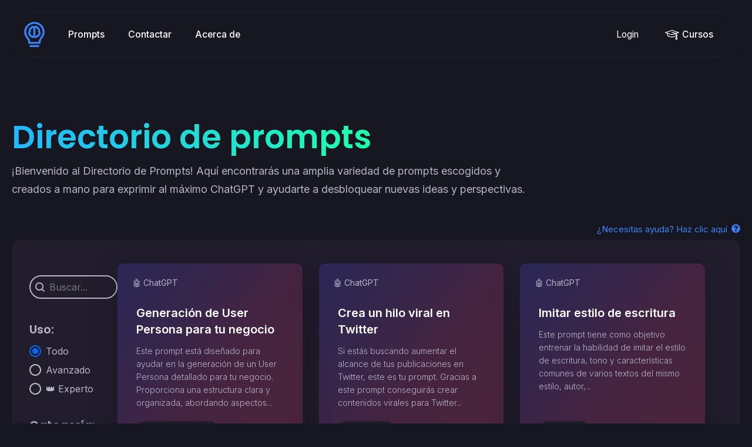

--- FILE ---
content_type: text/html; charset=UTF-8
request_url: https://iaprompts.es/prompts-para-chatgpt-playground-ia/
body_size: 23352
content:
<!doctype html>
<html lang="es" prefix="og: https://ogp.me/ns#">
<head>
    <meta charset="UTF-8">
    <meta name="viewport" content="width=device-width, initial-scale=1">
            <link rel='stylesheet' href='https://iaprompts.es/wp-content/plugins/breakdance/plugin/themeless/normalize.min.css'>
        
<!-- Optimización para motores de búsqueda de Rank Math -  https://rankmath.com/ -->
<title>Prompts para IA - El directorio definitivo de prompts para IA</title>
<meta name="robots" content="follow, index, max-snippet:-1, max-video-preview:-1, max-image-preview:large"/>
<link rel="canonical" href="https://iaprompts.es/prompts-para-chatgpt-playground-ia/" />
<meta property="og:locale" content="es_ES" />
<meta property="og:type" content="article" />
<meta property="og:title" content="Prompts para IA - El directorio definitivo de prompts para IA" />
<meta property="og:description" content="Directorio de prompts ¡Bienvenido al Directorio de Prompts! Aquí encontrarás una amplia variedad de prompts escogidos y creados a mano para exprimir al máximo ChatGPT y ayudarte a desbloquear nuevas ideas y perspectivas. ¿Necesitas ayuda? Haz clic aquí Prompts - Buscar Search content Clear Uso: Uso: TodoAvanzado👑 Experto Categoría: Categoría: TodasUtilidadesSEORedes SocialesPublicidad y marketingProgramaciónProductividadProducción de [&hellip;]" />
<meta property="og:url" content="https://iaprompts.es/prompts-para-chatgpt-playground-ia/" />
<meta property="og:site_name" content="Soy No-Coder" />
<meta property="og:updated_time" content="2023-06-01T16:39:41+00:00" />
<meta property="article:published_time" content="2023-04-22T21:58:54+00:00" />
<meta property="article:modified_time" content="2023-06-01T16:39:41+00:00" />
<meta name="twitter:card" content="summary_large_image" />
<meta name="twitter:title" content="Prompts para IA - El directorio definitivo de prompts para IA" />
<meta name="twitter:description" content="Directorio de prompts ¡Bienvenido al Directorio de Prompts! Aquí encontrarás una amplia variedad de prompts escogidos y creados a mano para exprimir al máximo ChatGPT y ayudarte a desbloquear nuevas ideas y perspectivas. ¿Necesitas ayuda? Haz clic aquí Prompts - Buscar Search content Clear Uso: Uso: TodoAvanzado👑 Experto Categoría: Categoría: TodasUtilidadesSEORedes SocialesPublicidad y marketingProgramaciónProductividadProducción de [&hellip;]" />
<meta name="twitter:label1" content="Tiempo de lectura" />
<meta name="twitter:data1" content="Menos de un minuto" />
<script type="application/ld+json" class="rank-math-schema">{"@context":"https://schema.org","@graph":[{"@type":"Organization","@id":"https://iaprompts.es/#organization","name":"Soy No-Coder","logo":{"@type":"ImageObject","@id":"https://iaprompts.es/#logo","url":"https://iaprompts.es/wp-content/uploads/2022/11/Logo-Soy-no-coder-primary-v2.svg","contentUrl":"https://iaprompts.es/wp-content/uploads/2022/11/Logo-Soy-no-coder-primary-v2.svg","caption":"Soy No-Coder","inLanguage":"es"}},{"@type":"WebSite","@id":"https://iaprompts.es/#website","url":"https://iaprompts.es","name":"Soy No-Coder","alternateName":"SNC","publisher":{"@id":"https://iaprompts.es/#organization"},"inLanguage":"es"},{"@type":"WebPage","@id":"https://iaprompts.es/prompts-para-chatgpt-playground-ia/#webpage","url":"https://iaprompts.es/prompts-para-chatgpt-playground-ia/","name":"Prompts para IA - El directorio definitivo de prompts para IA","datePublished":"2023-04-22T21:58:54+00:00","dateModified":"2023-06-01T16:39:41+00:00","isPartOf":{"@id":"https://iaprompts.es/#website"},"inLanguage":"es"},{"@type":"Person","@id":"https://iaprompts.es/author/javiermultiverso-com/","name":"Javier Marcilla","url":"https://iaprompts.es/author/javiermultiverso-com/","image":{"@type":"ImageObject","@id":"https://secure.gravatar.com/avatar/75369fd6778fce195862b848e3c772fe20fa72a5cac2bdfdecf73434a0b31b90?s=96&amp;d=mm&amp;r=g","url":"https://secure.gravatar.com/avatar/75369fd6778fce195862b848e3c772fe20fa72a5cac2bdfdecf73434a0b31b90?s=96&amp;d=mm&amp;r=g","caption":"Javier Marcilla","inLanguage":"es"},"sameAs":["https://iaprompts.es"],"worksFor":{"@id":"https://iaprompts.es/#organization"}},{"@type":"Article","headline":"Prompts para IA - El directorio definitivo de prompts para IA","datePublished":"2023-04-22T21:58:54+00:00","dateModified":"2023-06-01T16:39:41+00:00","author":{"@id":"https://iaprompts.es/author/javiermultiverso-com/","name":"Javier Marcilla"},"publisher":{"@id":"https://iaprompts.es/#organization"},"name":"Prompts para IA - El directorio definitivo de prompts para IA","@id":"https://iaprompts.es/prompts-para-chatgpt-playground-ia/#richSnippet","isPartOf":{"@id":"https://iaprompts.es/prompts-para-chatgpt-playground-ia/#webpage"},"inLanguage":"es","mainEntityOfPage":{"@id":"https://iaprompts.es/prompts-para-chatgpt-playground-ia/#webpage"}}]}</script>
<!-- /Plugin Rank Math WordPress SEO -->

<link rel='dns-prefetch' href='//cdn.iubenda.com' />
<link rel='dns-prefetch' href='//app.convertful.com' />
<link rel="alternate" title="oEmbed (JSON)" type="application/json+oembed" href="https://iaprompts.es/wp-json/oembed/1.0/embed?url=https%3A%2F%2Fiaprompts.es%2Fprompts-para-chatgpt-playground-ia%2F" />
<link rel="alternate" title="oEmbed (XML)" type="text/xml+oembed" href="https://iaprompts.es/wp-json/oembed/1.0/embed?url=https%3A%2F%2Fiaprompts.es%2Fprompts-para-chatgpt-playground-ia%2F&#038;format=xml" />
<style id='wp-img-auto-sizes-contain-inline-css' type='text/css'>
img:is([sizes=auto i],[sizes^="auto," i]){contain-intrinsic-size:3000px 1500px}
/*# sourceURL=wp-img-auto-sizes-contain-inline-css */
</style>
<style id='wp-block-library-inline-css' type='text/css'>
:root{--wp-block-synced-color:#7a00df;--wp-block-synced-color--rgb:122,0,223;--wp-bound-block-color:var(--wp-block-synced-color);--wp-editor-canvas-background:#ddd;--wp-admin-theme-color:#007cba;--wp-admin-theme-color--rgb:0,124,186;--wp-admin-theme-color-darker-10:#006ba1;--wp-admin-theme-color-darker-10--rgb:0,107,160.5;--wp-admin-theme-color-darker-20:#005a87;--wp-admin-theme-color-darker-20--rgb:0,90,135;--wp-admin-border-width-focus:2px}@media (min-resolution:192dpi){:root{--wp-admin-border-width-focus:1.5px}}.wp-element-button{cursor:pointer}:root .has-very-light-gray-background-color{background-color:#eee}:root .has-very-dark-gray-background-color{background-color:#313131}:root .has-very-light-gray-color{color:#eee}:root .has-very-dark-gray-color{color:#313131}:root .has-vivid-green-cyan-to-vivid-cyan-blue-gradient-background{background:linear-gradient(135deg,#00d084,#0693e3)}:root .has-purple-crush-gradient-background{background:linear-gradient(135deg,#34e2e4,#4721fb 50%,#ab1dfe)}:root .has-hazy-dawn-gradient-background{background:linear-gradient(135deg,#faaca8,#dad0ec)}:root .has-subdued-olive-gradient-background{background:linear-gradient(135deg,#fafae1,#67a671)}:root .has-atomic-cream-gradient-background{background:linear-gradient(135deg,#fdd79a,#004a59)}:root .has-nightshade-gradient-background{background:linear-gradient(135deg,#330968,#31cdcf)}:root .has-midnight-gradient-background{background:linear-gradient(135deg,#020381,#2874fc)}:root{--wp--preset--font-size--normal:16px;--wp--preset--font-size--huge:42px}.has-regular-font-size{font-size:1em}.has-larger-font-size{font-size:2.625em}.has-normal-font-size{font-size:var(--wp--preset--font-size--normal)}.has-huge-font-size{font-size:var(--wp--preset--font-size--huge)}.has-text-align-center{text-align:center}.has-text-align-left{text-align:left}.has-text-align-right{text-align:right}.has-fit-text{white-space:nowrap!important}#end-resizable-editor-section{display:none}.aligncenter{clear:both}.items-justified-left{justify-content:flex-start}.items-justified-center{justify-content:center}.items-justified-right{justify-content:flex-end}.items-justified-space-between{justify-content:space-between}.screen-reader-text{border:0;clip-path:inset(50%);height:1px;margin:-1px;overflow:hidden;padding:0;position:absolute;width:1px;word-wrap:normal!important}.screen-reader-text:focus{background-color:#ddd;clip-path:none;color:#444;display:block;font-size:1em;height:auto;left:5px;line-height:normal;padding:15px 23px 14px;text-decoration:none;top:5px;width:auto;z-index:100000}html :where(.has-border-color){border-style:solid}html :where([style*=border-top-color]){border-top-style:solid}html :where([style*=border-right-color]){border-right-style:solid}html :where([style*=border-bottom-color]){border-bottom-style:solid}html :where([style*=border-left-color]){border-left-style:solid}html :where([style*=border-width]){border-style:solid}html :where([style*=border-top-width]){border-top-style:solid}html :where([style*=border-right-width]){border-right-style:solid}html :where([style*=border-bottom-width]){border-bottom-style:solid}html :where([style*=border-left-width]){border-left-style:solid}html :where(img[class*=wp-image-]){height:auto;max-width:100%}:where(figure){margin:0 0 1em}html :where(.is-position-sticky){--wp-admin--admin-bar--position-offset:var(--wp-admin--admin-bar--height,0px)}@media screen and (max-width:600px){html :where(.is-position-sticky){--wp-admin--admin-bar--position-offset:0px}}
/*# sourceURL=/wp-includes/css/dist/block-library/common.min.css */
</style>
<style id='classic-theme-styles-inline-css' type='text/css'>
/*! This file is auto-generated */
.wp-block-button__link{color:#fff;background-color:#32373c;border-radius:9999px;box-shadow:none;text-decoration:none;padding:calc(.667em + 2px) calc(1.333em + 2px);font-size:1.125em}.wp-block-file__button{background:#32373c;color:#fff;text-decoration:none}
/*# sourceURL=/wp-includes/css/classic-themes.min.css */
</style>
<style id='wpgb-head-inline-css' type='text/css'>
.wp-grid-builder:not(.wpgb-template),.wpgb-facet{opacity:0.01}.wpgb-facet fieldset{margin:0;padding:0;border:none;outline:none;box-shadow:none}.wpgb-facet fieldset:last-child{margin-bottom:40px;}.wpgb-facet fieldset legend.wpgb-sr-only{height:1px;width:1px}
/*# sourceURL=wpgb-head-inline-css */
</style>

<script  type="text/javascript" class=" _iub_cs_skip" type="text/javascript" id="iubenda-head-inline-scripts-0">
/* <![CDATA[ */

var _iub = _iub || [];
_iub.csConfiguration = {"askConsentAtCookiePolicyUpdate":true,"cookiePolicyInOtherWindow":true,"countryDetection":true,"enableLgpd":true,"lang":"es","lgpdAppliesGlobally":false,"perPurposeConsent":true,"reloadOnConsent":true,"siteId":3132014,"whitelabel":false,"cookiePolicyId":81654056,"cookiePolicyUrl":"https://iaprompts.es/politica-de-cookies/", "banner":{ "acceptButtonCaptionColor":"#FFFFFF","acceptButtonColor":"#0A513C","acceptButtonDisplay":true,"backgroundColor":"#F5FEFB","closeButtonDisplay":false,"customizeButtonCaptionColor":"#0A513C","customizeButtonColor":"#DDEDE8","customizeButtonDisplay":true,"explicitWithdrawal":true,"listPurposes":true,"position":"bottom","rejectButtonCaptionColor":"#FFFFFF","rejectButtonColor":"#0A513C","rejectButtonDisplay":true,"showPurposesToggles":true,"theme":"mint-neutral","textColor":"#262626" }};

//# sourceURL=iubenda-head-inline-scripts-0
/* ]]> */
</script>
<script  type="text/javascript" charset="UTF-8" async="" class=" _iub_cs_skip" type="text/javascript" src="//cdn.iubenda.com/cs/iubenda_cs.js?ver=3.11.3" id="iubenda-head-scripts-0-js"></script>
<link rel="https://api.w.org/" href="https://iaprompts.es/wp-json/" /><link rel="alternate" title="JSON" type="application/json" href="https://iaprompts.es/wp-json/wp/v2/pages/1393" />    <!-- Google Tag Manager -->
    <script>(function(w,d,s,l,i){w[l]=w[l]||[];w[l].push({'gtm.start':
    new Date().getTime(),event:'gtm.js'});var f=d.getElementsByTagName(s)[0],
    j=d.createElement(s),dl=l!='dataLayer'?'&l='+l:'';j.async=true;j.src=
    'https://www.googletagmanager.com/gtm.js?id='+i+dl;f.parentNode.insertBefore(j,f);
    })(window,document,'script','dataLayer','GTM-5XFPSK5');</script>
    <!-- End Google Tag Manager -->
<!-- Running WishList Member X v3.27.13 -->
<noscript><style>.wp-grid-builder .wpgb-card.wpgb-card-hidden .wpgb-card-wrapper{opacity:1!important;visibility:visible!important;transform:none!important}.wpgb-facet {opacity:1!important;pointer-events:auto!important}.wpgb-facet *:not(.wpgb-pagination-facet){display:none}</style></noscript><link rel="icon" href="https://iaprompts.es/wp-content/uploads/2023/04/iaprompts-simbolo.png" sizes="32x32" />
<link rel="icon" href="https://iaprompts.es/wp-content/uploads/2023/04/iaprompts-simbolo.png" sizes="192x192" />
<link rel="apple-touch-icon" href="https://iaprompts.es/wp-content/uploads/2023/04/iaprompts-simbolo.png" />
<meta name="msapplication-TileImage" content="https://iaprompts.es/wp-content/uploads/2023/04/iaprompts-simbolo.png" />
<!-- [HEADER ASSETS] -->


<link rel="stylesheet" href="https://iaprompts.es/wp-content/plugins/breakdance/subplugins/breakdance-elements/dependencies-files/awesome-menu@1/awesome-menu.css?bd_ver=2.2.0" />
<link rel="stylesheet" href="https://iaprompts.es/wp-content/plugins/breakdance/subplugins/breakdance-elements/dependencies-files/popups@1/popups.css?bd_ver=2.2.0" />
<link rel="stylesheet" href="https://iaprompts.es/wp-content/plugins/breakdance/subplugins/breakdance-elements/dependencies-files/awesome-form@1/css/form.css?bd_ver=2.2.0" />
<link rel="stylesheet" href="https://fonts.googleapis.com/css2?family=Nunito Sans:ital,wght@0,100;0,200;0,300;0,400;0,500;0,600;0,700;0,800;0,900;1,100;1,200;1,300;1,400;1,500;1,600;1,700;1,800;1,900&family=Inter:ital,wght@0,100;0,200;0,300;0,400;0,500;0,600;0,700;0,800;0,900;1,100;1,200;1,300;1,400;1,500;1,600;1,700;1,800;1,900&family=Poppins:ital,wght@0,100;0,200;0,300;0,400;0,500;0,600;0,700;0,800;0,900;1,100;1,200;1,300;1,400;1,500;1,600;1,700;1,800;1,900&display=swap" />

<link rel="stylesheet" href="https://iaprompts.es/wp-content/uploads/breakdance/css/post-17-defaults.css?v=0154eb0530ce5911da03f92322b8c821" />

<link rel="stylesheet" href="https://iaprompts.es/wp-content/uploads/breakdance/css/post-1393-defaults.css?v=6a415fc91d73597e12058de03831691f" />

<link rel="stylesheet" href="https://iaprompts.es/wp-content/uploads/breakdance/css/post-1463-defaults.css?v=6fd6654380ac4a6c50231dfc435ea0cd" />

<link rel="stylesheet" href="https://iaprompts.es/wp-content/uploads/breakdance/css/post-33-defaults.css?v=d612a41a4761a4049dfd5600c8f2768c" />

<link rel="stylesheet" href="https://iaprompts.es/wp-content/uploads/breakdance/css/post-1486-defaults.css?v=db188d3a3bbaa373c277fa6a0dc5a3a5" />

<link rel="stylesheet" href="https://iaprompts.es/wp-content/uploads/breakdance/css/post-684-defaults.css?v=3e369a039eed709646213ad6d5f6faaa" />

<link rel="stylesheet" href="https://iaprompts.es/wp-content/uploads/breakdance/css/global-settings.css?v=15e76f213f1cce16418d639ddcc340c6" />

<link rel="stylesheet" href="https://iaprompts.es/wp-content/uploads/breakdance/css/presets.css?v=d41d8cd98f00b204e9800998ecf8427e" />

<link rel="stylesheet" href="https://iaprompts.es/wp-content/uploads/breakdance/css/selectors.css?v=b6daa3b4b2853b77b0b3cd0a876a8ba8" />



<link rel="stylesheet" href="https://iaprompts.es/wp-content/uploads/breakdance/css/post-17.css?v=fc94c2a1dc417a8495323ce8b92ab35f" />

<link rel="stylesheet" href="https://iaprompts.es/wp-content/uploads/breakdance/css/post-1393.css?v=8d6cc81eea1c1c454b4dc982a6829cce" />

<link rel="stylesheet" href="https://iaprompts.es/wp-content/uploads/breakdance/css/post-1463.css?v=ba306a3bc4a4fa1a738ca1ddad4e07d8" />

<link rel="stylesheet" href="https://iaprompts.es/wp-content/uploads/breakdance/css/post-33.css?v=7b11283fcd4d476f54234961623e4e5c" />

<link rel="stylesheet" href="https://iaprompts.es/wp-content/uploads/breakdance/css/post-1486.css?v=0a8fe27b6962dab7a6a16e4f21b48a0d" />

<link rel="stylesheet" href="https://iaprompts.es/wp-content/uploads/breakdance/css/post-684.css?v=5dead13ad14716eec7d5e95de9678362" />
<!-- [/EOF HEADER ASSETS] --></head>
<body class="wp-singular page-template-default page page-id-1393 wp-theme-breakdance-zero breakdance">
        <header class="bde-header-builder-17-100 bde-header-builder bde-header-builder--sticky bde-header-builder--sticky-scroll-slide bde-header-builder--overlay">

<div class="bde-header-builder__container"><div class="bde-div-17-101 bde-div">
  
  
	



<div class="bde-div-17-109 bde-div">
  
  
	



<div class="bde-image-17-102 bde-image">
<figure class="breakdance-image breakdance-image--1214">
	<div class="breakdance-image-container">
		<div class="breakdance-image-clip"><a class="breakdance-image-link breakdance-image-link--url" href="/" target="_self" rel="noopener" data-sub-html="" data-lg-size="-"><img class="breakdance-image-object" src="https://iaprompts.es/wp-content/uploads/2023/04/iaprompts-simbolo.svg" width="91" height="114" alt="iaprompts simbolo"></a></div>
	</div></figure>

</div><div class="bde-wp-menu-17-103 bde-wp-menu">


      
        
    <nav class="breakdance-menu breakdance-menu--collapse    ">
    <button class="breakdance-menu-toggle breakdance-menu-toggle--squeeze" type="button" aria-label="Open Menu" aria-expanded="false" aria-controls="menu-103">
                  <span class="breakdance-menu-toggle-icon">
            <span class="breakdance-menu-toggle-lines"></span>
          </span>
            </button>
    
  <ul class="breakdance-menu-list" id="menu-103">
              
  
    <li id="menu-item-1396" class="menu-item menu-item-type-post_type menu-item-object-page current-menu-item page_item page-item-1393 current_page_item menu-item-1396 breakdance-menu-item"><a href="https://iaprompts.es/prompts-para-chatgpt-playground-ia/" aria-current="page" class="breakdance-menu-link">Prompts</a></li>
<li id="menu-item-850" class="menu-item menu-item-type-post_type menu-item-object-page menu-item-850 breakdance-menu-item"><a href="https://iaprompts.es/contacto/" class="breakdance-menu-link">Contactar</a></li>
<li id="menu-item-1387" class="menu-item menu-item-type-custom menu-item-object-custom menu-item-1387 breakdance-menu-item"><a target="_blank" rel="noopener" href="https://javiermarcilla.com/" class="breakdance-menu-link">Acerca de</a></li>

  </ul>
  </nav>


</div>
</div><div class="bde-div-17-110 bde-div">
  
  
	



<a class="bde-text-link-17-107 bde-text-link breakdance-link" href="#" target="_self" data-type="action" data-action="{&quot;type&quot;:&quot;popup&quot;,&quot;popupOptions&quot;:{&quot;popupId&quot;:&quot;1486&quot;,&quot;popupAction&quot;:&quot;open&quot;}}">
  Login

</a><div class="bde-shortcodewrapper-17-130 bde-shortcodewrapper">
 
</div>
</div><div class="bde-div-17-111 bde-div">
  
  
	



<div class="bde-button-17-104 bde-button" aria-label="Cursos de IA y ChatGPT">
    
                                    
    
    
    
    
            
                    
            
            

    
    
    
    
    
    <a class="breakdance-link button-atom button-atom--custom bde-button__button" href="https://productivus.es/programas/" target="_blank" data-type="url"  >

    
        <span class="button-atom__text">Cursos</span>

                            
        
                </a>

    


</div><div class="bde-button-17-106 bde-button">
    
                                    
    
    
    
    
            
                    
            
            

    
    
    
    
    
    <a class="breakdance-link button-atom button-atom--custom bde-button__button" href="https://productivus.es/programas/" target="_blank" data-type="url"  >

    
        <span class="button-atom__text">Click Here</span>

                            
        
                </a>

    


</div>
</div>
</div></div>


</header><section id="prompt-grid" class="bde-section-1393-111 bde-section">
  
  
	



<div class="section-container"><h1 class="bde-heading-1393-124 bde-heading titulo-gradiente">
Directorio de prompts
</h1><div class="bde-rich-text-1393-125 bde-rich-text breakdance-rich-text-styles">
<p>¡Bienvenido al Directorio de Prompts! Aquí encontrarás una amplia variedad de prompts escogidos y creados a mano para exprimir al máximo ChatGPT y ayudarte a desbloquear nuevas ideas y perspectivas.</p>
</div><div class="bde-button-1393-128 bde-button">
    
                                    
    
    
    
    
            
                    
            
            

    
    
    
    
    
    <a class="breakdance-link button-atom button-atom--text bde-button__button" href="https://iaprompts.es/instrucciones-para-prompts/" target="_blank" data-type="url"  >

    
        <span class="button-atom__text">¿Necesitas ayuda? Haz clic aquí</span>

        
                    
    <span class="button-atom__icon-wrapper">

        
            <svg xmlns="http://www.w3.org/2000/svg" viewBox="0 0 512 512"><!-- Font Awesome Free 5.15.1 by @fontawesome - https://fontawesome.com License - https://fontawesome.com/license/free (Icons: CC BY 4.0, Fonts: SIL OFL 1.1, Code: MIT License) --><path d="M504 256c0 136.997-111.043 248-248 248S8 392.997 8 256C8 119.083 119.043 8 256 8s248 111.083 248 248zM262.655 90c-54.497 0-89.255 22.957-116.549 63.758-3.536 5.286-2.353 12.415 2.715 16.258l34.699 26.31c5.205 3.947 12.621 3.008 16.665-2.122 17.864-22.658 30.113-35.797 57.303-35.797 20.429 0 45.698 13.148 45.698 32.958 0 14.976-12.363 22.667-32.534 33.976C247.128 238.528 216 254.941 216 296v4c0 6.627 5.373 12 12 12h56c6.627 0 12-5.373 12-12v-1.333c0-28.462 83.186-29.647 83.186-106.667 0-58.002-60.165-102-116.531-102zM256 338c-25.365 0-46 20.635-46 46 0 25.364 20.635 46 46 46s46-20.636 46-46c0-25.365-20.635-46-46-46z"/></svg>

        
    </span>


        
                </a>

    


</div><div class="bde-columns-1393-112 bde-columns border-radio-m"><div class="bde-column-1393-113 bde-column">
  
  
	



<div class="bde-div-1393-114 bde-div">
  
  
	



<div class="bde-shortcode-1393-130 bde-shortcode">
<div class="wpgb-facet wpgb-loading wpgb-facet-2" data-facet="2" data-grid="2">	<fieldset>
		<legend class="wpgb-facet-title wpgb-sr-only">Prompts - Buscar</legend>
		<div class="wpgb-search-facet"><label>
				<span class="wpgb-sr-only">Search content</span>
				<input class="wpgb-input" type="search" name="prompts_buscar" placeholder="Buscar..." value="" autocomplete="off">
				<svg class="wpgb-input-icon" viewBox="0 0 24 24" height="16" width="16" aria-hidden="true" focusable="false"><path fill="currentColor" d="M18.932 16.845a10.206 10.206 0 0 0 2.087-6.261A10.5 10.5 0 0 0 10.584 0a10.584 10.584 0 0 0 0 21.168 9.9 9.9 0 0 0 6.261-2.087l4.472 4.472a1.441 1.441 0 0 0 2.087 0 1.441 1.441 0 0 0 0-2.087zm-8.348 1.193a7.508 7.508 0 0 1-7.6-7.453 7.6 7.6 0 0 1 15.2 0 7.508 7.508 0 0 1-7.6 7.452z"></path></svg>
			</label><button type="button" class="wpgb-clear-button" hidden><span class="wpgb-sr-only">Clear</span><svg viewBox="0 0 20 20" height="20" width="100%" aria-hidden="true" focusable="false"><path fill="currentColor" d="M12.549 14.737l-2.572-2.958-2.57 2.958a1.2 1.2 0 01-1.812-1.574L8.387 9.95 5.594 6.737a1.2 1.2 0 01.119-1.693 1.2 1.2 0 011.693.119l2.571 2.958 2.571-2.958a1.2 1.2 0 011.693-.119 1.2 1.2 0 01.119 1.693L11.567 9.95l2.793 3.213a1.2 1.2 0 11-1.811 1.574z"></path></svg></button></div>	</fieldset>
	</div>
</div><div class="bde-shortcode-1393-131 bde-shortcode">
<div class="wpgb-facet wpgb-loading wpgb-facet-5" data-facet="5" data-grid="2">	<h4 class="wpgb-facet-title">Uso:</h4>
		<fieldset>
		<legend class="wpgb-facet-title wpgb-sr-only">Uso:</legend>
		<div class="wpgb-radio-facet"><ul class="wpgb-hierarchical-list"><li><div class="wpgb-radio" role="button" aria-pressed="true" tabindex="0"><input type="hidden" name="prompts_nivel" value=""><span class="wpgb-radio-control"></span><span class="wpgb-radio-label">Todo</span></div></li><li><div class="wpgb-radio" role="button" aria-pressed="false" tabindex="0"><input type="hidden" name="prompts_nivel" value="avanzado"><span class="wpgb-radio-control"></span><span class="wpgb-radio-label">Avanzado</span></div></li><li><div class="wpgb-radio" role="button" aria-pressed="false" tabindex="0"><input type="hidden" name="prompts_nivel" value="experto"><span class="wpgb-radio-control"></span><span class="wpgb-radio-label">👑 Experto</span></div></li></ul></div>	</fieldset>
	</div>
</div><div class="bde-shortcode-1393-132 bde-shortcode">
<div class="wpgb-facet wpgb-loading wpgb-facet-7" data-facet="7" data-grid="2">	<h4 class="wpgb-facet-title">Categoría:</h4>
		<fieldset>
		<legend class="wpgb-facet-title wpgb-sr-only">Categoría:</legend>
		<div class="wpgb-radio-facet"><ul class="wpgb-hierarchical-list"><li><div class="wpgb-radio" role="button" aria-pressed="true" tabindex="0"><input type="hidden" name="prompts_etiquetas" value=""><span class="wpgb-radio-control"></span><span class="wpgb-radio-label">Todas</span></div></li><li><div class="wpgb-radio" role="button" aria-pressed="false" tabindex="0"><input type="hidden" name="prompts_etiquetas" value="utilidades"><span class="wpgb-radio-control"></span><span class="wpgb-radio-label">Utilidades</span></div></li><li><div class="wpgb-radio" role="button" aria-pressed="false" tabindex="0"><input type="hidden" name="prompts_etiquetas" value="seo"><span class="wpgb-radio-control"></span><span class="wpgb-radio-label">SEO</span></div></li><li><div class="wpgb-radio" role="button" aria-pressed="false" tabindex="0"><input type="hidden" name="prompts_etiquetas" value="redes-sociales-prompt"><span class="wpgb-radio-control"></span><span class="wpgb-radio-label">Redes Sociales</span></div></li><li><div class="wpgb-radio" role="button" aria-pressed="false" tabindex="0"><input type="hidden" name="prompts_etiquetas" value="publicidad-y-marketing"><span class="wpgb-radio-control"></span><span class="wpgb-radio-label">Publicidad y marketing</span></div></li><li><div class="wpgb-radio" role="button" aria-pressed="false" tabindex="0"><input type="hidden" name="prompts_etiquetas" value="programacion"><span class="wpgb-radio-control"></span><span class="wpgb-radio-label">Programación</span></div></li><li><div class="wpgb-radio" role="button" aria-pressed="false" tabindex="0"><input type="hidden" name="prompts_etiquetas" value="productividad"><span class="wpgb-radio-control"></span><span class="wpgb-radio-label">Productividad</span></div></li><li><div class="wpgb-radio" role="button" aria-pressed="false" tabindex="0"><input type="hidden" name="prompts_etiquetas" value="produccion-de-video"><span class="wpgb-radio-control"></span><span class="wpgb-radio-label">Producción de video</span></div></li><li><div class="wpgb-radio" role="button" aria-pressed="false" tabindex="0"><input type="hidden" name="prompts_etiquetas" value="negocio"><span class="wpgb-radio-control"></span><span class="wpgb-radio-label">Negocio</span></div></li><li><div class="wpgb-radio" role="button" aria-pressed="false" tabindex="0"><input type="hidden" name="prompts_etiquetas" value="imagenes"><span class="wpgb-radio-control"></span><span class="wpgb-radio-label">Imágenes</span></div></li><li><div class="wpgb-radio" role="button" aria-pressed="false" tabindex="0"><input type="hidden" name="prompts_etiquetas" value="escritura"><span class="wpgb-radio-control"></span><span class="wpgb-radio-label">Escritura</span></div></li><li><div class="wpgb-radio" role="button" aria-pressed="false" tabindex="0"><input type="hidden" name="prompts_etiquetas" value="e-commerce"><span class="wpgb-radio-control"></span><span class="wpgb-radio-label">E-commerce</span></div></li><li><div class="wpgb-radio" role="button" aria-pressed="false" tabindex="0"><input type="hidden" name="prompts_etiquetas" value="copywriting"><span class="wpgb-radio-control"></span><span class="wpgb-radio-label">Copywriting</span></div></li></ul></div>	</fieldset>
	</div>
</div><div class="bde-wpgbfacet-1393-115 bde-wpgbfacet">
<div class="wpgb-facet wpgb-loading wpgb-facet-2" data-facet="2" data-grid="wpgb-content">	<fieldset>
		<legend class="wpgb-facet-title wpgb-sr-only">Prompts - Buscar</legend>
		<div class="wpgb-search-facet"><label>
				<span class="wpgb-sr-only">Search content</span>
				<input class="wpgb-input" type="search" name="prompts_buscar" placeholder="Buscar..." value="" autocomplete="off">
				<svg class="wpgb-input-icon" viewBox="0 0 24 24" height="16" width="16" aria-hidden="true" focusable="false"><path fill="currentColor" d="M18.932 16.845a10.206 10.206 0 0 0 2.087-6.261A10.5 10.5 0 0 0 10.584 0a10.584 10.584 0 0 0 0 21.168 9.9 9.9 0 0 0 6.261-2.087l4.472 4.472a1.441 1.441 0 0 0 2.087 0 1.441 1.441 0 0 0 0-2.087zm-8.348 1.193a7.508 7.508 0 0 1-7.6-7.453 7.6 7.6 0 0 1 15.2 0 7.508 7.508 0 0 1-7.6 7.452z"></path></svg>
			</label><button type="button" class="wpgb-clear-button" hidden><span class="wpgb-sr-only">Clear</span><svg viewBox="0 0 20 20" height="20" width="100%" aria-hidden="true" focusable="false"><path fill="currentColor" d="M12.549 14.737l-2.572-2.958-2.57 2.958a1.2 1.2 0 01-1.812-1.574L8.387 9.95 5.594 6.737a1.2 1.2 0 01.119-1.693 1.2 1.2 0 011.693.119l2.571 2.958 2.571-2.958a1.2 1.2 0 011.693-.119 1.2 1.2 0 01.119 1.693L11.567 9.95l2.793 3.213a1.2 1.2 0 11-1.811 1.574z"></path></svg></button></div>	</fieldset>
	</div>
</div><div class="bde-wpgbfacet-1393-119 bde-wpgbfacet">
<div class="wpgb-facet wpgb-loading wpgb-facet-5" data-facet="5" data-grid="wpgb-content">	<h4 class="wpgb-facet-title">Uso:</h4>
		<fieldset>
		<legend class="wpgb-facet-title wpgb-sr-only">Uso:</legend>
		<div class="wpgb-radio-facet"><ul class="wpgb-hierarchical-list"><li><div class="wpgb-radio" role="button" aria-pressed="true" tabindex="0"><input type="hidden" name="prompts_nivel" value=""><span class="wpgb-radio-control"></span><span class="wpgb-radio-label">Todo</span></div></li><li><div class="wpgb-radio" role="button" aria-pressed="false" tabindex="0"><input type="hidden" name="prompts_nivel" value="avanzado"><span class="wpgb-radio-control"></span><span class="wpgb-radio-label">Avanzado</span></div></li><li><div class="wpgb-radio" role="button" aria-pressed="false" tabindex="0"><input type="hidden" name="prompts_nivel" value="experto"><span class="wpgb-radio-control"></span><span class="wpgb-radio-label">👑 Experto</span></div></li></ul></div>	</fieldset>
	</div>
</div><div class="bde-wpgbfacet-1393-120 bde-wpgbfacet">
<div class="wpgb-facet wpgb-loading wpgb-facet-7" data-facet="7" data-grid="wpgb-content">	<h4 class="wpgb-facet-title">Categoría:</h4>
		<fieldset>
		<legend class="wpgb-facet-title wpgb-sr-only">Categoría:</legend>
		<div class="wpgb-radio-facet"><ul class="wpgb-hierarchical-list"><li><div class="wpgb-radio" role="button" aria-pressed="true" tabindex="0"><input type="hidden" name="prompts_etiquetas" value=""><span class="wpgb-radio-control"></span><span class="wpgb-radio-label">Todas</span></div></li><li><div class="wpgb-radio" role="button" aria-pressed="false" tabindex="0"><input type="hidden" name="prompts_etiquetas" value="utilidades"><span class="wpgb-radio-control"></span><span class="wpgb-radio-label">Utilidades</span></div></li><li><div class="wpgb-radio" role="button" aria-pressed="false" tabindex="0"><input type="hidden" name="prompts_etiquetas" value="seo"><span class="wpgb-radio-control"></span><span class="wpgb-radio-label">SEO</span></div></li><li><div class="wpgb-radio" role="button" aria-pressed="false" tabindex="0"><input type="hidden" name="prompts_etiquetas" value="redes-sociales-prompt"><span class="wpgb-radio-control"></span><span class="wpgb-radio-label">Redes Sociales</span></div></li><li><div class="wpgb-radio" role="button" aria-pressed="false" tabindex="0"><input type="hidden" name="prompts_etiquetas" value="publicidad-y-marketing"><span class="wpgb-radio-control"></span><span class="wpgb-radio-label">Publicidad y marketing</span></div></li><li><div class="wpgb-radio" role="button" aria-pressed="false" tabindex="0"><input type="hidden" name="prompts_etiquetas" value="programacion"><span class="wpgb-radio-control"></span><span class="wpgb-radio-label">Programación</span></div></li><li><div class="wpgb-radio" role="button" aria-pressed="false" tabindex="0"><input type="hidden" name="prompts_etiquetas" value="productividad"><span class="wpgb-radio-control"></span><span class="wpgb-radio-label">Productividad</span></div></li><li><div class="wpgb-radio" role="button" aria-pressed="false" tabindex="0"><input type="hidden" name="prompts_etiquetas" value="produccion-de-video"><span class="wpgb-radio-control"></span><span class="wpgb-radio-label">Producción de video</span></div></li><li><div class="wpgb-radio" role="button" aria-pressed="false" tabindex="0"><input type="hidden" name="prompts_etiquetas" value="negocio"><span class="wpgb-radio-control"></span><span class="wpgb-radio-label">Negocio</span></div></li><li><div class="wpgb-radio" role="button" aria-pressed="false" tabindex="0"><input type="hidden" name="prompts_etiquetas" value="imagenes"><span class="wpgb-radio-control"></span><span class="wpgb-radio-label">Imágenes</span></div></li><li><div class="wpgb-radio" role="button" aria-pressed="false" tabindex="0"><input type="hidden" name="prompts_etiquetas" value="escritura"><span class="wpgb-radio-control"></span><span class="wpgb-radio-label">Escritura</span></div></li><li><div class="wpgb-radio" role="button" aria-pressed="false" tabindex="0"><input type="hidden" name="prompts_etiquetas" value="e-commerce"><span class="wpgb-radio-control"></span><span class="wpgb-radio-label">E-commerce</span></div></li><li><div class="wpgb-radio" role="button" aria-pressed="false" tabindex="0"><input type="hidden" name="prompts_etiquetas" value="copywriting"><span class="wpgb-radio-control"></span><span class="wpgb-radio-label">Copywriting</span></div></li></ul></div>	</fieldset>
	</div>
</div>
</div>
</div><div class="bde-column-1393-116 bde-column">
  
  
	



<div class="bde-shortcode-1393-129 bde-shortcode">
<!-- Gridbuilder ᵂᴾ Plugin (https://wpgridbuilder.com) -->
<div class="wp-grid-builder wpgb-grid-2" data-options="{&quot;id&quot;:2,&quot;type&quot;:&quot;masonry&quot;,&quot;source&quot;:&quot;post_type&quot;,&quot;loader&quot;:1,&quot;layout&quot;:&quot;vertical&quot;,&quot;reveal&quot;:1,&quot;isMainQuery&quot;:0,&quot;lazyLoad&quot;:1,&quot;cardSizes&quot;:{&quot;9999&quot;:{&quot;columns&quot;:3,&quot;height&quot;:240,&quot;gutter&quot;:28,&quot;ratio&quot;:&quot;1.33333&quot;},&quot;1200&quot;:{&quot;columns&quot;:3,&quot;height&quot;:240,&quot;gutter&quot;:28,&quot;ratio&quot;:&quot;1.33333&quot;},&quot;992&quot;:{&quot;columns&quot;:2,&quot;height&quot;:220,&quot;gutter&quot;:28,&quot;ratio&quot;:&quot;1.33333&quot;},&quot;768&quot;:{&quot;columns&quot;:1,&quot;height&quot;:220,&quot;gutter&quot;:28,&quot;ratio&quot;:&quot;1.33333&quot;},&quot;576&quot;:{&quot;columns&quot;:1,&quot;height&quot;:200,&quot;gutter&quot;:28,&quot;ratio&quot;:&quot;1.33333&quot;},&quot;320&quot;:{&quot;columns&quot;:1,&quot;height&quot;:200,&quot;gutter&quot;:28,&quot;ratio&quot;:&quot;1.33333&quot;}},&quot;fitRows&quot;:0,&quot;equalRows&quot;:0,&quot;equalColumns&quot;:1,&quot;fillLastRow&quot;:0,&quot;centerLastRow&quot;:0,&quot;horizontalOrder&quot;:1,&quot;fullWidth&quot;:0,&quot;transitionDelay&quot;:100,&quot;gallerySlideshow&quot;:0,&quot;rowsNumber&quot;:1,&quot;slideAlign&quot;:&quot;left&quot;,&quot;groupCells&quot;:1,&quot;draggable&quot;:1,&quot;initialIndex&quot;:0,&quot;contain&quot;:0,&quot;freeScroll&quot;:0,&quot;freeFriction&quot;:&quot;0.075&quot;,&quot;friction&quot;:&quot;0.285&quot;,&quot;attraction&quot;:&quot;0.025&quot;,&quot;autoPlay&quot;:0,&quot;pageDotAriaLabel&quot;:&quot;Page dot %d&quot;,&quot;isPreview&quot;:false,&quot;isGutenberg&quot;:false,&quot;rightToLeft&quot;:false}"><div class="wpgb-svg-icons" hidden>
	<svg viewBox="0 0 120 24" width="0" height="0">
	<defs>
        <polygon id="wpgb-star-svg" points="12 2.5 15.1 8.8 22 9.8 17 14.6 18.2 21.5 12 18.3 5.8 21.5 7 14.6 2 9.8 8.9 8.8"></polygon>
    </defs>
    <symbol id="wpgb-rating-stars-svg">
        <use xlink:href="#wpgb-star-svg"></use>
        <use xlink:href="#wpgb-star-svg" x="24"></use>
        <use xlink:href="#wpgb-star-svg" x="48"></use>
        <use xlink:href="#wpgb-star-svg" x="72"></use>
        <use xlink:href="#wpgb-star-svg" x="96"></use>
    </symbol>
</svg>
</div>
<div class="wpgb-wrapper">
	<div class="wpgb-main">
	<div class="wpgb-layout">
	<div class="wpgb-viewport">
		<div class="wpgb-masonry">
			<article class="wpgb-card wpgb-card-25 wpgb-post-1971 wpgb-card-hidden" data-col="1" data-row="1" data-format="standard"><div class="wpgb-card-wrapper"><div class="wpgb-card-inner"><div class="wpgb-card-header wpgb-scheme-dark"><div class="wpgb-block-2"><a class="wpgb-block-term" href="https://iaprompts.es/category/chatgpt/" rel="category" data-id="47">🤖 ChatGPT</a></div><div class="wpgb-block-1"><span class="wpgb-block-term" data-id="53">Avanzado</span></div></div><div class="wpgb-card-content wpgb-scheme-dark"><div class="wpgb-card-body"><h2 class="wpgb-block-3"><a target="_self" href="https://iaprompts.es/prompt/user-persona-para-negocio/">Generación de User Persona para tu negocio</a></h2><p class="wpgb-block-6 wpgb-idle-scheme-2">Este prompt está diseñado para ayudar en la generación de un User Persona detallado para tu negocio. Proporciona una estructura clara y organizada, abordando aspectos...</p></div><div class="wpgb-card-footer"><div class="wpgb-block-4"><a class="wpgb-block-term" href="https://iaprompts.es/etiquetas-cpt/publicidad-y-marketing/" rel="category" data-id="56">Publicidad y marketing</a></div><a class="wpgb-block-7 wpgb-idle-scheme-1" href="https://iaprompts.es/prompt/user-persona-para-negocio/">Ver prompt</a></div></div></div></div></article><article class="wpgb-card wpgb-card-25 wpgb-post-1960 wpgb-card-hidden" data-col="1" data-row="1" data-format="standard"><div class="wpgb-card-wrapper"><div class="wpgb-card-inner"><div class="wpgb-card-header wpgb-scheme-dark"><div class="wpgb-block-2"><a class="wpgb-block-term" href="https://iaprompts.es/category/chatgpt/" rel="category" data-id="47">🤖 ChatGPT</a></div><div class="wpgb-block-1"><span class="wpgb-block-term" data-id="53">Avanzado</span></div></div><div class="wpgb-card-content wpgb-scheme-dark"><div class="wpgb-card-body"><h2 class="wpgb-block-3"><a target="_self" href="https://iaprompts.es/prompt/crea-un-hilo-viral-en-twitter/">Crea un hilo viral en Twitter</a></h2><p class="wpgb-block-6 wpgb-idle-scheme-2">Si estás buscando aumentar el alcance de tus publicaciones en Twitter, este es tu prompt. Gracias a este prompt conseguirás crear contenidos virales para Twitter...</p></div><div class="wpgb-card-footer"><div class="wpgb-block-4"><a class="wpgb-block-term" href="https://iaprompts.es/etiquetas-cpt/redes-sociales-prompt/" rel="category" data-id="55">Redes Sociales</a></div><a class="wpgb-block-7 wpgb-idle-scheme-1" href="https://iaprompts.es/prompt/crea-un-hilo-viral-en-twitter/">Ver prompt</a></div></div></div></div></article><article class="wpgb-card wpgb-card-25 wpgb-post-1958 wpgb-card-hidden" data-col="1" data-row="1" data-format="standard"><div class="wpgb-card-wrapper"><div class="wpgb-card-inner"><div class="wpgb-card-header wpgb-scheme-dark"><div class="wpgb-block-2"><a class="wpgb-block-term" href="https://iaprompts.es/category/chatgpt/" rel="category" data-id="47">🤖 ChatGPT</a></div><div class="wpgb-block-1"><span class="wpgb-block-term" data-id="53">Avanzado</span></div></div><div class="wpgb-card-content wpgb-scheme-dark"><div class="wpgb-card-body"><h2 class="wpgb-block-3"><a target="_self" href="https://iaprompts.es/prompt/imitar-estilo-de-escritura/">Imitar estilo de escritura</a></h2><p class="wpgb-block-6 wpgb-idle-scheme-2">Este prompt tiene como objetivo entrenar la habilidad de imitar el estilo de escritura, tono y características comunes de varios textos del mismo estilo, autor,...</p></div><div class="wpgb-card-footer"><div class="wpgb-block-4"><a class="wpgb-block-term" href="https://iaprompts.es/etiquetas-cpt/copywriting/" rel="category" data-id="59">Copywriting</a></div><a class="wpgb-block-7 wpgb-idle-scheme-1" href="https://iaprompts.es/prompt/imitar-estilo-de-escritura/">Ver prompt</a></div></div></div></div></article><article class="wpgb-card wpgb-card-25 wpgb-post-1920 wpgb-card-hidden" data-col="1" data-row="1" data-format="standard"><div class="wpgb-card-wrapper"><div class="wpgb-card-inner"><div class="wpgb-card-header wpgb-scheme-dark"><div class="wpgb-block-2"><a class="wpgb-block-term" href="https://iaprompts.es/category/chatgpt/" rel="category" data-id="47">🤖 ChatGPT</a></div><div class="wpgb-block-1"><span class="wpgb-block-term" data-id="53">Avanzado</span></div></div><div class="wpgb-card-content wpgb-scheme-dark"><div class="wpgb-card-body"><h2 class="wpgb-block-3"><a target="_self" href="https://iaprompts.es/prompt/tutor-interactivo-de-preparacion-para-examenes/">Tutor interactivo de preparación para exámenes</a></h2><p class="wpgb-block-6 wpgb-idle-scheme-2">Este prompt emula a un tutor virtual especializado en ayudar al estudiante a prepararse para un examen específico. Diseñará un test interactivo con preguntas seleccionadas...</p></div><div class="wpgb-card-footer"><div class="wpgb-block-4"><a class="wpgb-block-term" href="https://iaprompts.es/etiquetas-cpt/productividad/" rel="category" data-id="61">Productividad</a></div><a class="wpgb-block-7 wpgb-idle-scheme-1" href="https://iaprompts.es/prompt/tutor-interactivo-de-preparacion-para-examenes/">Ver prompt</a></div></div></div></div></article><article class="wpgb-card wpgb-card-25 wpgb-post-1918 wpgb-card-hidden" data-col="1" data-row="1" data-format="standard"><div class="wpgb-card-wrapper"><div class="wpgb-card-inner"><div class="wpgb-card-header wpgb-scheme-dark"><div class="wpgb-block-2"><a class="wpgb-block-term" href="https://iaprompts.es/category/chatgpt/" rel="category" data-id="47">🤖 ChatGPT</a></div><div class="wpgb-block-1"><span class="wpgb-block-term" data-id="53">Avanzado</span></div></div><div class="wpgb-card-content wpgb-scheme-dark"><div class="wpgb-card-body"><h2 class="wpgb-block-3"><a target="_self" href="https://iaprompts.es/prompt/redactor-de-descripciones-para-video-de-youtube/">Redactor de descripciones para video de YouTube</a></h2><p class="wpgb-block-6 wpgb-idle-scheme-2">El objetivo de este prompt es ayudarte generar descripciones precisas y cautivadoras para tus videos de YouTube.  Este prompt busca maximizar el impacto de tus...</p></div><div class="wpgb-card-footer"><div class="wpgb-block-4"><a class="wpgb-block-term" href="https://iaprompts.es/etiquetas-cpt/redes-sociales-prompt/" rel="category" data-id="55">Redes Sociales</a></div><a class="wpgb-block-7 wpgb-idle-scheme-1" href="https://iaprompts.es/prompt/redactor-de-descripciones-para-video-de-youtube/">Ver prompt</a></div></div></div></div></article><article class="wpgb-card wpgb-card-25 wpgb-post-1916 wpgb-card-hidden" data-col="1" data-row="1" data-format="standard"><div class="wpgb-card-wrapper"><div class="wpgb-card-inner"><div class="wpgb-card-header wpgb-scheme-dark"><div class="wpgb-block-2"><a class="wpgb-block-term" href="https://iaprompts.es/category/chatgpt/" rel="category" data-id="47">🤖 ChatGPT</a></div><div class="wpgb-block-1"><span class="wpgb-block-term" data-id="53">Avanzado</span></div></div><div class="wpgb-card-content wpgb-scheme-dark"><div class="wpgb-card-body"><h2 class="wpgb-block-3"><a target="_self" href="https://iaprompts.es/prompt/guionista-para-tiktok/">Guionista para Tiktok</a></h2><p class="wpgb-block-6 wpgb-idle-scheme-2">Este prompt tiene como objetivo ayudarte a crear un guión efectivo para un video de Tiktok. Si quieres aumentar Tu presencia en esta red social,...</p></div><div class="wpgb-card-footer"><div class="wpgb-block-4"><a class="wpgb-block-term" href="https://iaprompts.es/etiquetas-cpt/redes-sociales-prompt/" rel="category" data-id="55">Redes Sociales</a></div><a class="wpgb-block-7 wpgb-idle-scheme-1" href="https://iaprompts.es/prompt/guionista-para-tiktok/">Ver prompt</a></div></div></div></div></article><article class="wpgb-card wpgb-card-25 wpgb-post-1914 wpgb-card-hidden" data-col="1" data-row="1" data-format="standard"><div class="wpgb-card-wrapper"><div class="wpgb-card-inner"><div class="wpgb-card-header wpgb-scheme-dark"><div class="wpgb-block-2"><a class="wpgb-block-term" href="https://iaprompts.es/category/chatgpt/" rel="category" data-id="47">🤖 ChatGPT</a></div><div class="wpgb-block-1"><span class="wpgb-block-term" data-id="53">Avanzado</span></div></div><div class="wpgb-card-content wpgb-scheme-dark"><div class="wpgb-card-body"><h2 class="wpgb-block-3"><a target="_self" href="https://iaprompts.es/prompt/haz-uso-del-lean-canvas-para-impulsar-tu-negocio/">Haz uso del Lean Canvas para impulsar tu negocio</a></h2><p class="wpgb-block-6 wpgb-idle-scheme-2">El objetivo de este prompt es ayudarte a aplicar el modelo Lean Canvas para impulsar tu negocio. Si estás interesado en mejorar tu negocio, puedes...</p></div><div class="wpgb-card-footer"><div class="wpgb-block-4"><a class="wpgb-block-term" href="https://iaprompts.es/etiquetas-cpt/negocio/" rel="category" data-id="66">Negocio</a></div><a class="wpgb-block-7 wpgb-idle-scheme-1" href="https://iaprompts.es/prompt/haz-uso-del-lean-canvas-para-impulsar-tu-negocio/">Ver prompt</a></div></div></div></div></article><article class="wpgb-card wpgb-card-25 wpgb-post-1711 wpgb-card-hidden" data-col="1" data-row="1" data-format="standard"><div class="wpgb-card-wrapper"><div class="wpgb-card-inner"><div class="wpgb-card-header wpgb-scheme-dark"><div class="wpgb-block-2"><a class="wpgb-block-term" href="https://iaprompts.es/category/chatgpt/" rel="category" data-id="47">🤖 ChatGPT</a></div><div class="wpgb-block-1"><span class="wpgb-block-term" data-id="53">Avanzado</span></div></div><div class="wpgb-card-content wpgb-scheme-dark"><div class="wpgb-card-body"><h2 class="wpgb-block-3"><a target="_self" href="https://iaprompts.es/prompt/presupuesto-marketing-digital/">Plan de asignación de presupuesto para marketing digital</a></h2><p class="wpgb-block-6 wpgb-idle-scheme-2">Este prompt tiene como objetivo ayudarte a crear un plan detallado de asignación de presupuesto de marketing digital que te permita maximizar tu inversión. Si...</p></div><div class="wpgb-card-footer"><div class="wpgb-block-4"><a class="wpgb-block-term" href="https://iaprompts.es/etiquetas-cpt/publicidad-y-marketing/" rel="category" data-id="56">Publicidad y marketing</a></div><a class="wpgb-block-7 wpgb-idle-scheme-1" href="https://iaprompts.es/prompt/presupuesto-marketing-digital/">Ver prompt</a></div></div></div></div></article><article class="wpgb-card wpgb-card-25 wpgb-post-1552 wpgb-card-hidden" data-col="1" data-row="1" data-format="standard"><div class="wpgb-card-wrapper"><div class="wpgb-card-inner"><div class="wpgb-card-header wpgb-scheme-dark"><div class="wpgb-block-2"><a class="wpgb-block-term" href="https://iaprompts.es/category/chatgpt/" rel="category" data-id="47">🤖 ChatGPT</a></div><div class="wpgb-block-1"><span class="wpgb-block-term" data-id="54">👑 Experto</span></div></div><div class="wpgb-card-content wpgb-scheme-dark"><div class="wpgb-card-body"><h2 class="wpgb-block-3"><a target="_self" href="https://iaprompts.es/prompt/generacion-de-llamadas-a-la-accion-para-tu-producto-o-servicio/">Generación de llamadas a la acción para tu producto o servicio</a></h2><p class="wpgb-block-6 wpgb-idle-scheme-2">El objetivo de este prompt es ayudarte a crear llamadas a la acción (CTA) efectivas para tu producto o servicio y así poder conseguir tu...</p></div><div class="wpgb-card-footer"><div class="wpgb-block-4"><a class="wpgb-block-term" href="https://iaprompts.es/etiquetas-cpt/copywriting/" rel="category" data-id="59">Copywriting</a></div><a class="wpgb-block-7 wpgb-idle-scheme-1" href="https://iaprompts.es/prompt/generacion-de-llamadas-a-la-accion-para-tu-producto-o-servicio/">Ver prompt</a></div></div></div></div></article><article class="wpgb-card wpgb-card-25 wpgb-post-1549 wpgb-card-hidden" data-col="1" data-row="1" data-format="standard"><div class="wpgb-card-wrapper"><div class="wpgb-card-inner"><div class="wpgb-card-header wpgb-scheme-dark"><div class="wpgb-block-2"><a class="wpgb-block-term" href="https://iaprompts.es/category/chatgpt/" rel="category" data-id="47">🤖 ChatGPT</a></div><div class="wpgb-block-1"><span class="wpgb-block-term" data-id="53">Avanzado</span></div></div><div class="wpgb-card-content wpgb-scheme-dark"><div class="wpgb-card-body"><h2 class="wpgb-block-3"><a target="_self" href="https://iaprompts.es/prompt/crea-contenido-irresistible-usando-la-formula-aida/">Crea contenido irresistible usando la fórmula AIDA</a></h2><p class="wpgb-block-6 wpgb-idle-scheme-2">El objetivo de este prompt es generar contenido persuasivo utilizando la fórmula AIDA, con el fin de atraer la atención del lector, despertar su interés,...</p></div><div class="wpgb-card-footer"><div class="wpgb-block-4"><a class="wpgb-block-term" href="https://iaprompts.es/etiquetas-cpt/copywriting/" rel="category" data-id="59">Copywriting</a></div><a class="wpgb-block-7 wpgb-idle-scheme-1" href="https://iaprompts.es/prompt/crea-contenido-irresistible-usando-la-formula-aida/">Ver prompt</a></div></div></div></div></article><article class="wpgb-card wpgb-card-25 wpgb-post-1544 wpgb-card-hidden" data-col="1" data-row="1" data-format="standard"><div class="wpgb-card-wrapper"><div class="wpgb-card-inner"><div class="wpgb-card-header wpgb-scheme-dark"><div class="wpgb-block-2"><a class="wpgb-block-term" href="https://iaprompts.es/category/chatgpt/" rel="category" data-id="47">🤖 ChatGPT</a></div><div class="wpgb-block-1"><span class="wpgb-block-term" data-id="53">Avanzado</span></div></div><div class="wpgb-card-content wpgb-scheme-dark"><div class="wpgb-card-body"><h2 class="wpgb-block-3"><a target="_self" href="https://iaprompts.es/prompt/formula-pas-para-redactar-contenido/">Formula PAS para redactar contenido</a></h2><p class="wpgb-block-6 wpgb-idle-scheme-2">El objetivo de este prompt es usar la fórmula de copywriting «PAS» para redactar contenido efectivo que capturen la atención de los potenciales clientes y...</p></div><div class="wpgb-card-footer"><div class="wpgb-block-4"><a class="wpgb-block-term" href="https://iaprompts.es/etiquetas-cpt/copywriting/" rel="category" data-id="59">Copywriting</a></div><a class="wpgb-block-7 wpgb-idle-scheme-1" href="https://iaprompts.es/prompt/formula-pas-para-redactar-contenido/">Ver prompt</a></div></div></div></div></article><article class="wpgb-card wpgb-card-25 wpgb-post-1542 wpgb-card-hidden" data-col="1" data-row="1" data-format="standard"><div class="wpgb-card-wrapper"><div class="wpgb-card-inner"><div class="wpgb-card-header wpgb-scheme-dark"><div class="wpgb-block-2"><a class="wpgb-block-term" href="https://iaprompts.es/category/chatgpt/" rel="category" data-id="47">🤖 ChatGPT</a></div><div class="wpgb-block-1"><span class="wpgb-block-term" data-id="54">👑 Experto</span></div></div><div class="wpgb-card-content wpgb-scheme-dark"><div class="wpgb-card-body"><h2 class="wpgb-block-3"><a target="_self" href="https://iaprompts.es/prompt/servicio-de-redaccion-de-contenido-personalizado/">Servicio de redacción de contenido personalizado</a></h2><p class="wpgb-block-6 wpgb-idle-scheme-2">Este prompt actúa como un servicio interactivo de redacción de contenido personalizado, proporcionando contenido optimizado, basado en tus ideas y peticiones, utilizando habilidades de marketing...</p></div><div class="wpgb-card-footer"><div class="wpgb-block-4"><a class="wpgb-block-term" href="https://iaprompts.es/etiquetas-cpt/copywriting/" rel="category" data-id="59">Copywriting</a></div><a class="wpgb-block-7 wpgb-idle-scheme-1" href="https://iaprompts.es/prompt/servicio-de-redaccion-de-contenido-personalizado/">Ver prompt</a></div></div></div></div></article><article class="wpgb-card wpgb-card-25 wpgb-post-1539 wpgb-card-hidden" data-col="1" data-row="1" data-format="standard"><div class="wpgb-card-wrapper"><div class="wpgb-card-inner"><div class="wpgb-card-header wpgb-scheme-dark"><div class="wpgb-block-2"><a class="wpgb-block-term" href="https://iaprompts.es/category/chatgpt/" rel="category" data-id="47">🤖 ChatGPT</a></div><div class="wpgb-block-1"><span class="wpgb-block-term" data-id="53">Avanzado</span></div></div><div class="wpgb-card-content wpgb-scheme-dark"><div class="wpgb-card-body"><h2 class="wpgb-block-3"><a target="_self" href="https://iaprompts.es/prompt/escribiendo-tu-tuit-perfecto-en-twitter/">Escribiendo tu tuit perfecto en Twitter</a></h2><p class="wpgb-block-6 wpgb-idle-scheme-2">El objetivo de este prompt es ayudarte a escribir un tuit atractivo y conciso en Twitter, incluyendo hashtags relevantes para llegar a tu público deseado....</p></div><div class="wpgb-card-footer"><div class="wpgb-block-4"><a class="wpgb-block-term" href="https://iaprompts.es/etiquetas-cpt/redes-sociales-prompt/" rel="category" data-id="55">Redes Sociales</a></div><a class="wpgb-block-7 wpgb-idle-scheme-1" href="https://iaprompts.es/prompt/escribiendo-tu-tuit-perfecto-en-twitter/">Ver prompt</a></div></div></div></div></article><article class="wpgb-card wpgb-card-25 wpgb-post-1536 wpgb-card-hidden" data-col="1" data-row="1" data-format="standard"><div class="wpgb-card-wrapper"><div class="wpgb-card-inner"><div class="wpgb-card-header wpgb-scheme-dark"><div class="wpgb-block-2"><a class="wpgb-block-term" href="https://iaprompts.es/category/chatgpt/" rel="category" data-id="47">🤖 ChatGPT</a></div><div class="wpgb-block-1"><span class="wpgb-block-term" data-id="53">Avanzado</span></div></div><div class="wpgb-card-content wpgb-scheme-dark"><div class="wpgb-card-body"><h2 class="wpgb-block-3"><a target="_self" href="https://iaprompts.es/prompt/creacion-de-indice-para-articulo-enfocado-a-conversion/">Creación de índice para artículo enfocado a la conversión</a></h2><p class="wpgb-block-6 wpgb-idle-scheme-2">El objetivo de este prompt es crear un índice completo como guía para escribir un artículo orientado a la conversión. Si tienes un blog, y...</p></div><div class="wpgb-card-footer"><div class="wpgb-block-4"><a class="wpgb-block-term" href="https://iaprompts.es/etiquetas-cpt/copywriting/" rel="category" data-id="59">Copywriting</a><a class="wpgb-block-term" href="https://iaprompts.es/etiquetas-cpt/seo/" rel="category" data-id="58">SEO</a></div><a class="wpgb-block-7 wpgb-idle-scheme-1" href="https://iaprompts.es/prompt/creacion-de-indice-para-articulo-enfocado-a-conversion/">Ver prompt</a></div></div></div></div></article><article class="wpgb-card wpgb-card-25 wpgb-post-1534 wpgb-card-hidden" data-col="1" data-row="1" data-format="standard"><div class="wpgb-card-wrapper"><div class="wpgb-card-inner"><div class="wpgb-card-header wpgb-scheme-dark"><div class="wpgb-block-2"><a class="wpgb-block-term" href="https://iaprompts.es/category/chatgpt/" rel="category" data-id="47">🤖 ChatGPT</a></div><div class="wpgb-block-1"><span class="wpgb-block-term" data-id="53">Avanzado</span></div></div><div class="wpgb-card-content wpgb-scheme-dark"><div class="wpgb-card-body"><h2 class="wpgb-block-3"><a target="_self" href="https://iaprompts.es/prompt/mejora-tu-curriculo/">Mejora tu currículo para ayudarte a conseguir un empleo</a></h2><p class="wpgb-block-6 wpgb-idle-scheme-2">Este prompt tiene como objetivo ayudarte a mejorar tu currículo, si ya sientes uno. No genera un currículo desde cero, sino que revisa el que...</p></div><div class="wpgb-card-footer"><div class="wpgb-block-4"><a class="wpgb-block-term" href="https://iaprompts.es/etiquetas-cpt/productividad/" rel="category" data-id="61">Productividad</a></div><a class="wpgb-block-7 wpgb-idle-scheme-1" href="https://iaprompts.es/prompt/mejora-tu-curriculo/">Ver prompt</a></div></div></div></div></article><article class="wpgb-card wpgb-card-25 wpgb-post-1532 wpgb-card-hidden" data-col="1" data-row="1" data-format="standard"><div class="wpgb-card-wrapper"><div class="wpgb-card-inner"><div class="wpgb-card-header wpgb-scheme-dark"><div class="wpgb-block-2"><a class="wpgb-block-term" href="https://iaprompts.es/category/chatgpt/" rel="category" data-id="47">🤖 ChatGPT</a></div><div class="wpgb-block-1"><span class="wpgb-block-term" data-id="53">Avanzado</span></div></div><div class="wpgb-card-content wpgb-scheme-dark"><div class="wpgb-card-body"><h2 class="wpgb-block-3"><a target="_self" href="https://iaprompts.es/prompt/crea-modelos-de-negocio-saas-solidos-con-ia/">Crea modelos de negocio SaaS sólidos con IA</a></h2><p class="wpgb-block-6 wpgb-idle-scheme-2">El objetivo de este prompt es ayudarte a encontrar un modelo de negocio sólido y atractivo en el sector SaaS relacionado con IA. Las ideas...</p></div><div class="wpgb-card-footer"><div class="wpgb-block-4"><a class="wpgb-block-term" href="https://iaprompts.es/etiquetas-cpt/productividad/" rel="category" data-id="61">Productividad</a></div><a class="wpgb-block-7 wpgb-idle-scheme-1" href="https://iaprompts.es/prompt/crea-modelos-de-negocio-saas-solidos-con-ia/">Ver prompt</a></div></div></div></div></article><article class="wpgb-card wpgb-card-25 wpgb-post-1526 wpgb-card-hidden" data-col="1" data-row="1" data-format="standard"><div class="wpgb-card-wrapper"><div class="wpgb-card-inner"><div class="wpgb-card-header wpgb-scheme-dark"><div class="wpgb-block-2"><a class="wpgb-block-term" href="https://iaprompts.es/category/chatgpt/" rel="category" data-id="47">🤖 ChatGPT</a></div><div class="wpgb-block-1"><span class="wpgb-block-term" data-id="53">Avanzado</span></div></div><div class="wpgb-card-content wpgb-scheme-dark"><div class="wpgb-card-body"><h2 class="wpgb-block-3"><a target="_self" href="https://iaprompts.es/prompt/copy-para-pagina-de-categoria-de-un-e-commerce/">Copy para página de categoría de un e-commerce</a></h2><p class="wpgb-block-6 wpgb-idle-scheme-2">Este prompt te ayudará a crear una descripción de categoría de producto, que sea convincente y efectiva para aumentar tus ventas. Si tienes un e-commerce...</p></div><div class="wpgb-card-footer"><div class="wpgb-block-4"><a class="wpgb-block-term" href="https://iaprompts.es/etiquetas-cpt/copywriting/" rel="category" data-id="59">Copywriting</a><a class="wpgb-block-term" href="https://iaprompts.es/etiquetas-cpt/e-commerce/" rel="category" data-id="60">E-commerce</a></div><a class="wpgb-block-7 wpgb-idle-scheme-1" href="https://iaprompts.es/prompt/copy-para-pagina-de-categoria-de-un-e-commerce/">Ver prompt</a></div></div></div></div></article><article class="wpgb-card wpgb-card-25 wpgb-post-1524 wpgb-card-hidden" data-col="1" data-row="1" data-format="standard"><div class="wpgb-card-wrapper"><div class="wpgb-card-inner"><div class="wpgb-card-header wpgb-scheme-dark"><div class="wpgb-block-2"><a class="wpgb-block-term" href="https://iaprompts.es/category/chatgpt/" rel="category" data-id="47">🤖 ChatGPT</a></div><div class="wpgb-block-1"><span class="wpgb-block-term" data-id="54">👑 Experto</span></div></div><div class="wpgb-card-content wpgb-scheme-dark"><div class="wpgb-card-body"><h2 class="wpgb-block-3"><a target="_self" href="https://iaprompts.es/prompt/generacion-de-buyer-persona-y-pagina-de-aterrizaje-para-vender-tu-producto-o-servicio/">Generación de Buyer Persona y Página de Aterrizaje para vender tu producto o servicio</a></h2><p class="wpgb-block-6 wpgb-idle-scheme-2">El objetivo de este prompt es ayudarte a crear un perfil detallado de tu cliente ideal («buyer persona») y generar una página de aterrizaje efectiva...</p></div><div class="wpgb-card-footer"><div class="wpgb-block-4"><a class="wpgb-block-term" href="https://iaprompts.es/etiquetas-cpt/copywriting/" rel="category" data-id="59">Copywriting</a></div><a class="wpgb-block-7 wpgb-idle-scheme-1" href="https://iaprompts.es/prompt/generacion-de-buyer-persona-y-pagina-de-aterrizaje-para-vender-tu-producto-o-servicio/">Ver prompt</a></div></div></div></div></article><article class="wpgb-card wpgb-card-25 wpgb-post-1522 wpgb-card-hidden" data-col="1" data-row="1" data-format="standard"><div class="wpgb-card-wrapper"><div class="wpgb-card-inner"><div class="wpgb-card-header wpgb-scheme-dark"><div class="wpgb-block-2"><a class="wpgb-block-term" href="https://iaprompts.es/category/chatgpt/" rel="category" data-id="47">🤖 ChatGPT</a></div><div class="wpgb-block-1"><span class="wpgb-block-term" data-id="53">Avanzado</span></div></div><div class="wpgb-card-content wpgb-scheme-dark"><div class="wpgb-card-body"><h2 class="wpgb-block-3"><a target="_self" href="https://iaprompts.es/prompt/titulos-y-descripciones-para-productos-de-e-commerce/">Títulos y descripciones para productos de e-commerce</a></h2><p class="wpgb-block-6 wpgb-idle-scheme-2">Este prompt tiene como generar títulos y meta-descripciones convincentes y persuasivas para los productos de tu e-commerce. Si tienes una tienda en línea y deseas...</p></div><div class="wpgb-card-footer"><div class="wpgb-block-4"><a class="wpgb-block-term" href="https://iaprompts.es/etiquetas-cpt/copywriting/" rel="category" data-id="59">Copywriting</a><a class="wpgb-block-term" href="https://iaprompts.es/etiquetas-cpt/e-commerce/" rel="category" data-id="60">E-commerce</a><a class="wpgb-block-term" href="https://iaprompts.es/etiquetas-cpt/seo/" rel="category" data-id="58">SEO</a></div><a class="wpgb-block-7 wpgb-idle-scheme-1" href="https://iaprompts.es/prompt/titulos-y-descripciones-para-productos-de-e-commerce/">Ver prompt</a></div></div></div></div></article><article class="wpgb-card wpgb-card-25 wpgb-post-1520 wpgb-card-hidden" data-col="1" data-row="1" data-format="standard"><div class="wpgb-card-wrapper"><div class="wpgb-card-inner"><div class="wpgb-card-header wpgb-scheme-dark"><div class="wpgb-block-2"><a class="wpgb-block-term" href="https://iaprompts.es/category/chatgpt/" rel="category" data-id="47">🤖 ChatGPT</a></div><div class="wpgb-block-1"><span class="wpgb-block-term" data-id="53">Avanzado</span></div></div><div class="wpgb-card-content wpgb-scheme-dark"><div class="wpgb-card-body"><h2 class="wpgb-block-3"><a target="_self" href="https://iaprompts.es/prompt/creacion-de-una-estructura-silo-para-seo/">Creación de una estructura SILO para un sitio web a partir de una Keyword</a></h2><p class="wpgb-block-6 wpgb-idle-scheme-2">El objetivo de este prompt es crear una estructura SILO detallada para un sitio web a partir de una keyword principal. La estructura SILO es...</p></div><div class="wpgb-card-footer"><div class="wpgb-block-4"><a class="wpgb-block-term" href="https://iaprompts.es/etiquetas-cpt/seo/" rel="category" data-id="58">SEO</a></div><a class="wpgb-block-7 wpgb-idle-scheme-1" href="https://iaprompts.es/prompt/creacion-de-una-estructura-silo-para-seo/">Ver prompt</a></div></div></div></div></article><article class="wpgb-card wpgb-card-25 wpgb-post-1517 wpgb-card-hidden" data-col="1" data-row="1" data-format="standard"><div class="wpgb-card-wrapper"><div class="wpgb-card-inner"><div class="wpgb-card-header wpgb-scheme-dark"><div class="wpgb-block-2"><a class="wpgb-block-term" href="https://iaprompts.es/category/chatgpt/" rel="category" data-id="47">🤖 ChatGPT</a></div><div class="wpgb-block-1"><span class="wpgb-block-term" data-id="53">Avanzado</span></div></div><div class="wpgb-card-content wpgb-scheme-dark"><div class="wpgb-card-body"><h2 class="wpgb-block-3"><a target="_self" href="https://iaprompts.es/prompt/insertar-keywords-en-un-contenido/">Insertar keywords en un contenido</a></h2><p class="wpgb-block-6 wpgb-idle-scheme-2">El objetivo de este prompt es poder insertar fácilmente una keyword o frase en cualquier contenido. Este prompt te será muy es útil cuando ya...</p></div><div class="wpgb-card-footer"><div class="wpgb-block-4"><a class="wpgb-block-term" href="https://iaprompts.es/etiquetas-cpt/copywriting/" rel="category" data-id="59">Copywriting</a><a class="wpgb-block-term" href="https://iaprompts.es/etiquetas-cpt/seo/" rel="category" data-id="58">SEO</a></div><a class="wpgb-block-7 wpgb-idle-scheme-1" href="https://iaprompts.es/prompt/insertar-keywords-en-un-contenido/">Ver prompt</a></div></div></div></div></article><article class="wpgb-card wpgb-card-25 wpgb-post-1515 wpgb-card-hidden" data-col="1" data-row="1" data-format="standard"><div class="wpgb-card-wrapper"><div class="wpgb-card-inner"><div class="wpgb-card-header wpgb-scheme-dark"><div class="wpgb-block-2"><a class="wpgb-block-term" href="https://iaprompts.es/category/chatgpt/" rel="category" data-id="47">🤖 ChatGPT</a></div><div class="wpgb-block-1"><span class="wpgb-block-term" data-id="54">👑 Experto</span></div></div><div class="wpgb-card-content wpgb-scheme-dark"><div class="wpgb-card-body"><h2 class="wpgb-block-3"><a target="_self" href="https://iaprompts.es/prompt/estrategia-de-palabras-clave-y-plan-de-contenido/">Estrategia de Palabras Clave y Plan de Contenido</a></h2><p class="wpgb-block-6 wpgb-idle-scheme-2">El objetivo de este prompt es desarrollar una Estrategia de Palabras Clave y Plan de Contenido alrededor de una keyword principal. El resultado es una...</p></div><div class="wpgb-card-footer"><div class="wpgb-block-4"><a class="wpgb-block-term" href="https://iaprompts.es/etiquetas-cpt/seo/" rel="category" data-id="58">SEO</a></div><a class="wpgb-block-7 wpgb-idle-scheme-1" href="https://iaprompts.es/prompt/estrategia-de-palabras-clave-y-plan-de-contenido/">Ver prompt</a></div></div></div></div></article><article class="wpgb-card wpgb-card-25 wpgb-post-1513 wpgb-card-hidden" data-col="1" data-row="1" data-format="standard"><div class="wpgb-card-wrapper"><div class="wpgb-card-inner"><div class="wpgb-card-header wpgb-scheme-dark"><div class="wpgb-block-2"><a class="wpgb-block-term" href="https://iaprompts.es/category/chatgpt/" rel="category" data-id="47">🤖 ChatGPT</a></div><div class="wpgb-block-1"><span class="wpgb-block-term" data-id="53">Avanzado</span></div></div><div class="wpgb-card-content wpgb-scheme-dark"><div class="wpgb-card-body"><h2 class="wpgb-block-3"><a target="_self" href="https://iaprompts.es/prompt/anade-emojis-y-hashtags-a-tus-tweets-para-aumentar-su-impacto/">Añade emojis y hashtags a tus tweets para aumentar su impacto</a></h2><p class="wpgb-block-6 wpgb-idle-scheme-2">El objetivo de este prompt es mejorar el aspecto visual de tus tuits, añadiendo emojis y hashtags. Incluir estos elementos en el texto puede contribuir...</p></div><div class="wpgb-card-footer"><div class="wpgb-block-4"><a class="wpgb-block-term" href="https://iaprompts.es/etiquetas-cpt/redes-sociales-prompt/" rel="category" data-id="55">Redes Sociales</a></div><a class="wpgb-block-7 wpgb-idle-scheme-1" href="https://iaprompts.es/prompt/anade-emojis-y-hashtags-a-tus-tweets-para-aumentar-su-impacto/">Ver prompt</a></div></div></div></div></article><article class="wpgb-card wpgb-card-25 wpgb-post-1510 wpgb-card-hidden" data-col="1" data-row="1" data-format="standard"><div class="wpgb-card-wrapper"><div class="wpgb-card-inner"><div class="wpgb-card-header wpgb-scheme-dark"><div class="wpgb-block-2"><a class="wpgb-block-term" href="https://iaprompts.es/category/chatgpt/" rel="category" data-id="47">🤖 ChatGPT</a></div><div class="wpgb-block-1"><span class="wpgb-block-term" data-id="54">👑 Experto</span></div></div><div class="wpgb-card-content wpgb-scheme-dark"><div class="wpgb-card-body"><h2 class="wpgb-block-3"><a target="_self" href="https://iaprompts.es/prompt/busqueda-de-inspiracion-para-escritores-y-novelistas/">Búsqueda de inspiración para escritores y novelistas</a></h2><p class="wpgb-block-6 wpgb-idle-scheme-2">Este prompt tiene como objetivo ayudar a los escritores a encontrar inspiración. Mediante un proceso interactivo con el modelo de lenguaje ChatGPT, podrás obtener una...</p></div><div class="wpgb-card-footer"><div class="wpgb-block-4"><a class="wpgb-block-term" href="https://iaprompts.es/etiquetas-cpt/escritura/" rel="category" data-id="65">Escritura</a></div><a class="wpgb-block-7 wpgb-idle-scheme-1" href="https://iaprompts.es/prompt/busqueda-de-inspiracion-para-escritores-y-novelistas/">Ver prompt</a></div></div></div></div></article><article class="wpgb-card wpgb-card-25 wpgb-post-1508 wpgb-card-hidden" data-col="1" data-row="1" data-format="standard"><div class="wpgb-card-wrapper"><div class="wpgb-card-inner"><div class="wpgb-card-header wpgb-scheme-dark"><div class="wpgb-block-2"><a class="wpgb-block-term" href="https://iaprompts.es/category/chatgpt/" rel="category" data-id="47">🤖 ChatGPT</a></div><div class="wpgb-block-1"><span class="wpgb-block-term" data-id="54">👑 Experto</span></div></div><div class="wpgb-card-media wpgb-scheme-light"></div><div class="wpgb-card-content wpgb-scheme-dark"><div class="wpgb-card-body"><h2 class="wpgb-block-3"><a target="_self" href="https://iaprompts.es/prompt/crea-un-hilo-profesional-y-cautivador-en-twitter/">Crea un hilo profesional y cautivador en Twitter</a></h2><p class="wpgb-block-6 wpgb-idle-scheme-2">Este prompt te ayuda a crear un hilo «estilo influencer» para Twitter. El prompt creará un hilo de entre 5 y 7 tweets en español,...</p></div><div class="wpgb-card-footer"><div class="wpgb-block-4"><a class="wpgb-block-term" href="https://iaprompts.es/etiquetas-cpt/redes-sociales-prompt/" rel="category" data-id="55">Redes Sociales</a></div><a class="wpgb-block-7 wpgb-idle-scheme-1" href="https://iaprompts.es/prompt/crea-un-hilo-profesional-y-cautivador-en-twitter/">Ver prompt</a></div></div></div></div></article><article class="wpgb-card wpgb-card-25 wpgb-post-1504 wpgb-card-hidden" data-col="1" data-row="1" data-format="standard"><div class="wpgb-card-wrapper"><div class="wpgb-card-inner"><div class="wpgb-card-header wpgb-scheme-dark"><div class="wpgb-block-2"><a class="wpgb-block-term" href="https://iaprompts.es/category/chatgpt/" rel="category" data-id="47">🤖 ChatGPT</a></div><div class="wpgb-block-1"><span class="wpgb-block-term" data-id="53">Avanzado</span></div></div><div class="wpgb-card-media wpgb-scheme-light"></div><div class="wpgb-card-content wpgb-scheme-dark"><div class="wpgb-card-body"><h2 class="wpgb-block-3"><a target="_self" href="https://iaprompts.es/prompt/explicar-un-codigo-para-principantes/">Explicar un código para principantes</a></h2><p class="wpgb-block-6 wpgb-idle-scheme-2">Este prompt tiene como objetivo explicar lo que hace un código específico en términos sencillos. Si eres es un principiante en programación o simplemente desea...</p></div><div class="wpgb-card-footer"><div class="wpgb-block-4"><a class="wpgb-block-term" href="https://iaprompts.es/etiquetas-cpt/programacion/" rel="category" data-id="64">Programación</a></div><a class="wpgb-block-7 wpgb-idle-scheme-1" href="https://iaprompts.es/prompt/explicar-un-codigo-para-principantes/">Ver prompt</a></div></div></div></div></article><article class="wpgb-card wpgb-card-25 wpgb-post-1502 wpgb-card-hidden" data-col="1" data-row="1" data-format="standard"><div class="wpgb-card-wrapper"><div class="wpgb-card-inner"><div class="wpgb-card-header wpgb-scheme-dark"><div class="wpgb-block-2"><a class="wpgb-block-term" href="https://iaprompts.es/category/chatgpt/" rel="category" data-id="47">🤖 ChatGPT</a></div><div class="wpgb-block-1"><span class="wpgb-block-term" data-id="53">Avanzado</span></div></div><div class="wpgb-card-content wpgb-scheme-dark"><div class="wpgb-card-body"><h2 class="wpgb-block-3"><a target="_self" href="https://iaprompts.es/prompt/generador-de-ideas-para-nombres-de-dominio/">Generador de ideas para nombres de dominio</a></h2><p class="wpgb-block-6 wpgb-idle-scheme-2">Este prompt te ayuda a generar ideas para el nombre de tu dominio. Solo debes proporcionar una keyword principal y, a partir de ella, vas...</p></div><div class="wpgb-card-footer"><div class="wpgb-block-4"><a class="wpgb-block-term" href="https://iaprompts.es/etiquetas-cpt/seo/" rel="category" data-id="58">SEO</a><a class="wpgb-block-term" href="https://iaprompts.es/etiquetas-cpt/utilidades/" rel="category" data-id="62">Utilidades</a></div><a class="wpgb-block-7 wpgb-idle-scheme-1" href="https://iaprompts.es/prompt/generador-de-ideas-para-nombres-de-dominio/">Ver prompt</a></div></div></div></div></article><article class="wpgb-card wpgb-card-25 wpgb-post-1500 wpgb-card-hidden" data-col="1" data-row="1" data-format="standard"><div class="wpgb-card-wrapper"><div class="wpgb-card-inner"><div class="wpgb-card-header wpgb-scheme-dark"><div class="wpgb-block-2"><a class="wpgb-block-term" href="https://iaprompts.es/category/chatgpt/" rel="category" data-id="47">🤖 ChatGPT</a></div><div class="wpgb-block-1"><span class="wpgb-block-term" data-id="53">Avanzado</span></div></div><div class="wpgb-card-content wpgb-scheme-dark"><div class="wpgb-card-body"><h2 class="wpgb-block-3"><a target="_self" href="https://iaprompts.es/prompt/genera-imagenes-usando-unsplah/">Genera imágenes usando Unsplash</a></h2><p class="wpgb-block-6 wpgb-idle-scheme-2">Este prompt tiene como objetivo interactuar con el usuario para mostrar imágenes correspondientes a palabras clave utilizando la API de Unsplash. El resultado será una...</p></div><div class="wpgb-card-footer"><div class="wpgb-block-4"><a class="wpgb-block-term" href="https://iaprompts.es/etiquetas-cpt/imagenes/" rel="category" data-id="63">Imágenes</a></div><a class="wpgb-block-7 wpgb-idle-scheme-1" href="https://iaprompts.es/prompt/genera-imagenes-usando-unsplah/">Ver prompt</a></div></div></div></div></article><article class="wpgb-card wpgb-card-25 wpgb-post-1496 wpgb-card-hidden" data-col="1" data-row="1" data-format="standard"><div class="wpgb-card-wrapper"><div class="wpgb-card-inner"><div class="wpgb-card-header wpgb-scheme-dark"><div class="wpgb-block-2"><a class="wpgb-block-term" href="https://iaprompts.es/category/chatgpt/" rel="category" data-id="47">🤖 ChatGPT</a></div><div class="wpgb-block-1"><span class="wpgb-block-term" data-id="54">👑 Experto</span></div></div><div class="wpgb-card-content wpgb-scheme-dark"><div class="wpgb-card-body"><h2 class="wpgb-block-3"><a target="_self" href="https://iaprompts.es/prompt/asesoria-de-tareas-para-conseguir-tu-objetivo/">Asesoría de tareas para conseguir tu objetivo</a></h2><p class="wpgb-block-6 wpgb-idle-scheme-2">El objetivo de este prompt es obtener una lista de tareas específicas para ayudarte a alcanzar tu objetivo. Si buscas una guía personalizada que pueda...</p></div><div class="wpgb-card-footer"><div class="wpgb-block-4"><a class="wpgb-block-term" href="https://iaprompts.es/etiquetas-cpt/productividad/" rel="category" data-id="61">Productividad</a></div><a class="wpgb-block-7 wpgb-idle-scheme-1" href="https://iaprompts.es/prompt/asesoria-de-tareas-para-conseguir-tu-objetivo/">Ver prompt</a></div></div></div></div></article><article class="wpgb-card wpgb-card-25 wpgb-post-1491 wpgb-card-hidden" data-col="1" data-row="1" data-format="standard"><div class="wpgb-card-wrapper"><div class="wpgb-card-inner"><div class="wpgb-card-header wpgb-scheme-dark"><div class="wpgb-block-2"><a class="wpgb-block-term" href="https://iaprompts.es/category/chatgpt/" rel="category" data-id="47">🤖 ChatGPT</a></div><div class="wpgb-block-1"><span class="wpgb-block-term" data-id="53">Avanzado</span></div></div><div class="wpgb-card-content wpgb-scheme-dark"><div class="wpgb-card-body"><h2 class="wpgb-block-3"><a target="_self" href="https://iaprompts.es/prompt/resumen-original-divertido-de-un-libro/">Crea un resumen original y divertido de un libro conocido</a></h2><p class="wpgb-block-6 wpgb-idle-scheme-2">El objetivo de este prompt es obtener un resumen satírico y sarcástico sobre un libro en particular, pero sin dejar de lado la trama y...</p></div><div class="wpgb-card-footer"><div class="wpgb-block-4"><a class="wpgb-block-term" href="https://iaprompts.es/etiquetas-cpt/copywriting/" rel="category" data-id="59">Copywriting</a></div><a class="wpgb-block-7 wpgb-idle-scheme-1" href="https://iaprompts.es/prompt/resumen-original-divertido-de-un-libro/">Ver prompt</a></div></div></div></div></article><article class="wpgb-card wpgb-card-25 wpgb-post-1485 wpgb-card-hidden" data-col="1" data-row="1" data-format="standard"><div class="wpgb-card-wrapper"><div class="wpgb-card-inner"><div class="wpgb-card-header wpgb-scheme-dark"><div class="wpgb-block-2"><a class="wpgb-block-term" href="https://iaprompts.es/category/chatgpt/" rel="category" data-id="47">🤖 ChatGPT</a></div><div class="wpgb-block-1"><span class="wpgb-block-term" data-id="54">👑 Experto</span></div></div><div class="wpgb-card-content wpgb-scheme-dark"><div class="wpgb-card-body"><h2 class="wpgb-block-3"><a target="_self" href="https://iaprompts.es/prompt/mejorar-el-seo-con-titulos-y-descripciones-meta-atractivas/">Mejorar el SEO con títulos y meta-descripciones atractivas</a></h2><p class="wpgb-block-6 wpgb-idle-scheme-2">El objetivo de este prompt es crear títulos y descripciones meta atractivas utilizando las palabras clave proporcionadas, con el fin de mejorar el posicionamiento en...</p></div><div class="wpgb-card-footer"><div class="wpgb-block-4"><a class="wpgb-block-term" href="https://iaprompts.es/etiquetas-cpt/seo/" rel="category" data-id="58">SEO</a></div><a class="wpgb-block-7 wpgb-idle-scheme-1" href="https://iaprompts.es/prompt/mejorar-el-seo-con-titulos-y-descripciones-meta-atractivas/">Ver prompt</a></div></div></div></div></article><article class="wpgb-card wpgb-card-25 wpgb-post-1461 wpgb-card-hidden" data-col="1" data-row="1" data-format="standard"><div class="wpgb-card-wrapper"><div class="wpgb-card-inner"><div class="wpgb-card-header wpgb-scheme-dark"><div class="wpgb-block-2"><a class="wpgb-block-term" href="https://iaprompts.es/category/chatgpt/" rel="category" data-id="47">🤖 ChatGPT</a></div><div class="wpgb-block-1"><span class="wpgb-block-term" data-id="53">Avanzado</span></div></div><div class="wpgb-card-content wpgb-scheme-dark"><div class="wpgb-card-body"><h2 class="wpgb-block-3"><a target="_self" href="https://iaprompts.es/prompt/descripcion-de-producto-para-e-commerce/">Descripción de producto para e-commerce</a></h2><p class="wpgb-block-6 wpgb-idle-scheme-2">Describir un producto de manera persuasiva y efectiva puede ser un desafío. Con este prompt, podrás crear una descripción de producto única, súper creativa y...</p></div><div class="wpgb-card-footer"><div class="wpgb-block-4"><a class="wpgb-block-term" href="https://iaprompts.es/etiquetas-cpt/e-commerce/" rel="category" data-id="60">E-commerce</a></div><a class="wpgb-block-7 wpgb-idle-scheme-1" href="https://iaprompts.es/prompt/descripcion-de-producto-para-e-commerce/">Ver prompt</a></div></div></div></div></article><article class="wpgb-card wpgb-card-25 wpgb-post-1460 wpgb-card-hidden" data-col="1" data-row="1" data-format="standard"><div class="wpgb-card-wrapper"><div class="wpgb-card-inner"><div class="wpgb-card-header wpgb-scheme-dark"><div class="wpgb-block-2"><a class="wpgb-block-term" href="https://iaprompts.es/category/chatgpt/" rel="category" data-id="47">🤖 ChatGPT</a></div><div class="wpgb-block-1"><span class="wpgb-block-term" data-id="53">Avanzado</span></div></div><div class="wpgb-card-content wpgb-scheme-dark"><div class="wpgb-card-body"><h2 class="wpgb-block-3"><a target="_self" href="https://iaprompts.es/prompt/optimiza-un-contenido-anadiendo-keywords/">Optimiza un contenido añadiendo keywords</a></h2><p class="wpgb-block-6 wpgb-idle-scheme-2">El objetivo de este prompt es ayudarte a optimizar un contenido para SEO añadiendo una serie de keywords. Al proporcionar una lista de palabras clave...</p></div><div class="wpgb-card-footer"><div class="wpgb-block-4"><a class="wpgb-block-term" href="https://iaprompts.es/etiquetas-cpt/seo/" rel="category" data-id="58">SEO</a></div><a class="wpgb-block-7 wpgb-idle-scheme-1" href="https://iaprompts.es/prompt/optimiza-un-contenido-anadiendo-keywords/">Ver prompt</a></div></div></div></div></article><article class="wpgb-card wpgb-card-25 wpgb-post-1458 wpgb-card-hidden" data-col="1" data-row="1" data-format="standard"><div class="wpgb-card-wrapper"><div class="wpgb-card-inner"><div class="wpgb-card-header wpgb-scheme-dark"><div class="wpgb-block-2"><a class="wpgb-block-term" href="https://iaprompts.es/category/chatgpt/" rel="category" data-id="47">🤖 ChatGPT</a></div><div class="wpgb-block-1"><span class="wpgb-block-term" data-id="53">Avanzado</span></div></div><div class="wpgb-card-content wpgb-scheme-dark"><div class="wpgb-card-body"><h2 class="wpgb-block-3"><a target="_self" href="https://iaprompts.es/prompt/1458/">Generar contenido controvertido</a></h2><p class="wpgb-block-6 wpgb-idle-scheme-2">Este prompt tiene como objetivo solicitar la redacción de un artículo informativo sobre un tema específico, analizado en profundidad y desde diferentes perspectivas, buscando generar...</p></div><div class="wpgb-card-footer"><div class="wpgb-block-4"><a class="wpgb-block-term" href="https://iaprompts.es/etiquetas-cpt/copywriting/" rel="category" data-id="59">Copywriting</a></div><a class="wpgb-block-7 wpgb-idle-scheme-1" href="https://iaprompts.es/prompt/1458/">Ver prompt</a></div></div></div></div></article><article class="wpgb-card wpgb-card-25 wpgb-post-1456 wpgb-card-hidden" data-col="1" data-row="1" data-format="standard"><div class="wpgb-card-wrapper"><div class="wpgb-card-inner"><div class="wpgb-card-header wpgb-scheme-dark"><div class="wpgb-block-2"><a class="wpgb-block-term" href="https://iaprompts.es/category/chatgpt/" rel="category" data-id="47">🤖 ChatGPT</a></div><div class="wpgb-block-1"><span class="wpgb-block-term" data-id="53">Avanzado</span></div></div><div class="wpgb-card-content wpgb-scheme-dark"><div class="wpgb-card-body"><h2 class="wpgb-block-3"><a target="_self" href="https://iaprompts.es/prompt/1456/">Esquema para artículo de blog</a></h2><p class="wpgb-block-6 wpgb-idle-scheme-2">El objetivo de este prompt es ayudar a generar un esquema de contenidos para un artículo de un blog optimizado para SEO. Si eres un...</p></div><div class="wpgb-card-footer"><div class="wpgb-block-4"><a class="wpgb-block-term" href="https://iaprompts.es/etiquetas-cpt/copywriting/" rel="category" data-id="59">Copywriting</a><a class="wpgb-block-term" href="https://iaprompts.es/etiquetas-cpt/seo/" rel="category" data-id="58">SEO</a></div><a class="wpgb-block-7 wpgb-idle-scheme-1" href="https://iaprompts.es/prompt/1456/">Ver prompt</a></div></div></div></div></article><article class="wpgb-card wpgb-card-25 wpgb-post-1455 wpgb-card-hidden" data-col="1" data-row="1" data-format="standard"><div class="wpgb-card-wrapper"><div class="wpgb-card-inner"><div class="wpgb-card-header wpgb-scheme-dark"><div class="wpgb-block-2"><a class="wpgb-block-term" href="https://iaprompts.es/category/chatgpt/" rel="category" data-id="47">🤖 ChatGPT</a></div><div class="wpgb-block-1"><span class="wpgb-block-term" data-id="53">Avanzado</span></div></div><div class="wpgb-card-content wpgb-scheme-dark"><div class="wpgb-card-body"><h2 class="wpgb-block-3"><a target="_self" href="https://iaprompts.es/prompt/titulos-para-articulo-de-blog/">Títulos para artículo de blog</a></h2><p class="wpgb-block-6 wpgb-idle-scheme-2">El objetivo de este prompt es ayudar a los usuarios a generar varias opciones creativas y relevantes de títulos para un texto dado, para que...</p></div><div class="wpgb-card-footer"><div class="wpgb-block-4"><a class="wpgb-block-term" href="https://iaprompts.es/etiquetas-cpt/seo/" rel="category" data-id="58">SEO</a></div><a class="wpgb-block-7 wpgb-idle-scheme-1" href="https://iaprompts.es/prompt/titulos-para-articulo-de-blog/">Ver prompt</a></div></div></div></div></article><article class="wpgb-card wpgb-card-25 wpgb-post-1454 wpgb-card-hidden" data-col="1" data-row="1" data-format="standard"><div class="wpgb-card-wrapper"><div class="wpgb-card-inner"><div class="wpgb-card-header wpgb-scheme-dark"><div class="wpgb-block-2"><a class="wpgb-block-term" href="https://iaprompts.es/category/chatgpt/" rel="category" data-id="47">🤖 ChatGPT</a></div><div class="wpgb-block-1"><span class="wpgb-block-term" data-id="53">Avanzado</span></div></div><div class="wpgb-card-content wpgb-scheme-dark"><div class="wpgb-card-body"><h2 class="wpgb-block-3"><a target="_self" href="https://iaprompts.es/prompt/1454/">Ideas para podcasts</a></h2><p class="wpgb-block-6 wpgb-idle-scheme-2">El objetivo de este prompt es que puedas generar ideas para episodios de un podcast exitoso que sean atractivos para una audiencia específica y que...</p></div><div class="wpgb-card-footer"><div class="wpgb-block-4"><a class="wpgb-block-term" href="https://iaprompts.es/etiquetas-cpt/publicidad-y-marketing/" rel="category" data-id="56">Publicidad y marketing</a></div><a class="wpgb-block-7 wpgb-idle-scheme-1" href="https://iaprompts.es/prompt/1454/">Ver prompt</a></div></div></div></div></article><article class="wpgb-card wpgb-card-25 wpgb-post-1453 wpgb-card-hidden" data-col="1" data-row="1" data-format="standard"><div class="wpgb-card-wrapper"><div class="wpgb-card-inner"><div class="wpgb-card-header wpgb-scheme-dark"><div class="wpgb-block-2"><a class="wpgb-block-term" href="https://iaprompts.es/category/chatgpt/" rel="category" data-id="47">🤖 ChatGPT</a></div><div class="wpgb-block-1"><span class="wpgb-block-term" data-id="53">Avanzado</span></div></div><div class="wpgb-card-content wpgb-scheme-dark"><div class="wpgb-card-body"><h2 class="wpgb-block-3"><a target="_self" href="https://iaprompts.es/prompt/guion-de-video-para-presentacion-de-producto/">Guión de video para presentación de producto</a></h2><p class="wpgb-block-6 wpgb-idle-scheme-2">El objetivo de este prompt escribir un guión de video de 5 diapositivas que presente el producto mencionado a la audiencia dada, con la finalidad...</p></div><div class="wpgb-card-footer"><div class="wpgb-block-4"><a class="wpgb-block-term" href="https://iaprompts.es/etiquetas-cpt/produccion-de-video/" rel="category" data-id="57">Producción de video</a></div><a class="wpgb-block-7 wpgb-idle-scheme-1" href="https://iaprompts.es/prompt/guion-de-video-para-presentacion-de-producto/">Ver prompt</a></div></div></div></div></article><article class="wpgb-card wpgb-card-25 wpgb-post-1452 wpgb-card-hidden" data-col="1" data-row="1" data-format="standard"><div class="wpgb-card-wrapper"><div class="wpgb-card-inner"><div class="wpgb-card-header wpgb-scheme-dark"><div class="wpgb-block-2"><a class="wpgb-block-term" href="https://iaprompts.es/category/chatgpt/" rel="category" data-id="47">🤖 ChatGPT</a></div><div class="wpgb-block-1"><span class="wpgb-block-term" data-id="53">Avanzado</span></div></div><div class="wpgb-card-content wpgb-scheme-dark"><div class="wpgb-card-body"><h2 class="wpgb-block-3"><a target="_self" href="https://iaprompts.es/prompt/guion-de-video-promocional-para-rrss/">Crea un guión de video promocional para RRSS</a></h2><p class="wpgb-block-6 wpgb-idle-scheme-2">El objetivo de este prompt es crear un guión promocional atractivo de 15 segundos para promover los productos suministrados en las redes sociales ante una...</p></div><div class="wpgb-card-footer"><div class="wpgb-block-4"><a class="wpgb-block-term" href="https://iaprompts.es/etiquetas-cpt/produccion-de-video/" rel="category" data-id="57">Producción de video</a></div><a class="wpgb-block-7 wpgb-idle-scheme-1" href="https://iaprompts.es/prompt/guion-de-video-promocional-para-rrss/">Ver prompt</a></div></div></div></div></article><article class="wpgb-card wpgb-card-25 wpgb-post-1320 wpgb-card-hidden" data-col="1" data-row="1" data-format="standard"><div class="wpgb-card-wrapper"><div class="wpgb-card-inner"><div class="wpgb-card-header wpgb-scheme-dark"><div class="wpgb-block-2"><a class="wpgb-block-term" href="https://iaprompts.es/category/chatgpt/" rel="category" data-id="47">🤖 ChatGPT</a></div><div class="wpgb-block-1"><span class="wpgb-block-term" data-id="53">Avanzado</span></div></div><div class="wpgb-card-content wpgb-scheme-dark"><div class="wpgb-card-body"><h2 class="wpgb-block-3"><a target="_self" href="https://iaprompts.es/prompt/texto-publicitario-persuasivo/">Creación de un texto publicitario persuasivo</a></h2><p class="wpgb-block-6 wpgb-idle-scheme-2">El objetivo de este prompt es crear un texto publicitario persuasivo para promocionar un producto o servicio, destacando sus beneficios y relevancia, y motivando a...</p></div><div class="wpgb-card-footer"><div class="wpgb-block-4"><a class="wpgb-block-term" href="https://iaprompts.es/etiquetas-cpt/publicidad-y-marketing/" rel="category" data-id="56">Publicidad y marketing</a></div><a class="wpgb-block-7 wpgb-idle-scheme-1" href="https://iaprompts.es/prompt/texto-publicitario-persuasivo/">Ver prompt</a></div></div></div></div></article><article class="wpgb-card wpgb-card-25 wpgb-post-1319 wpgb-card-hidden" data-col="1" data-row="1" data-format="standard"><div class="wpgb-card-wrapper"><div class="wpgb-card-inner"><div class="wpgb-card-header wpgb-scheme-dark"><div class="wpgb-block-2"><a class="wpgb-block-term" href="https://iaprompts.es/category/chatgpt/" rel="category" data-id="47">🤖 ChatGPT</a></div><div class="wpgb-block-1"><span class="wpgb-block-term" data-id="53">Avanzado</span></div></div><div class="wpgb-card-content wpgb-scheme-dark"><div class="wpgb-card-body"><h2 class="wpgb-block-3"><a target="_self" href="https://iaprompts.es/prompt/tuit-viral-influencer/">Genera un tuit viral como influencer</a></h2><p class="wpgb-block-6 wpgb-idle-scheme-2">El objetivo del prompt es crear un tuit atractivo y potencialmente viral, considerando tendencias actuales e intereses de la audiencia, con el fin de generar...</p></div><div class="wpgb-card-footer"><div class="wpgb-block-4"><a class="wpgb-block-term" href="https://iaprompts.es/etiquetas-cpt/redes-sociales-prompt/" rel="category" data-id="55">Redes Sociales</a></div><a class="wpgb-block-7 wpgb-idle-scheme-1" href="https://iaprompts.es/prompt/tuit-viral-influencer/">Ver prompt</a></div></div></div></div></article><article class="wpgb-card wpgb-card-25 wpgb-post-1305 wpgb-card-hidden" data-col="1" data-row="1" data-format="standard"><div class="wpgb-card-wrapper"><div class="wpgb-card-inner"><div class="wpgb-card-header wpgb-scheme-dark"><div class="wpgb-block-2"><a class="wpgb-block-term" href="https://iaprompts.es/category/chatgpt/" rel="category" data-id="47">🤖 ChatGPT</a></div><div class="wpgb-block-1"><span class="wpgb-block-term" data-id="53">Avanzado</span></div></div><div class="wpgb-card-content wpgb-scheme-dark"><div class="wpgb-card-body"><h2 class="wpgb-block-3"><a target="_self" href="https://iaprompts.es/prompt/titulos-atractivos-blog/">Generar títulos atractivos para publicaciones de blog</a></h2><p class="wpgb-block-6 wpgb-idle-scheme-2">El objetivo de este prompt es generar títulos atractivos y con potencial viral para publicaciones de blog en español, utilizando las palabras clave o títulos...</p></div><div class="wpgb-card-footer"><div class="wpgb-block-4"><a class="wpgb-block-term" href="https://iaprompts.es/etiquetas-cpt/redes-sociales-prompt/" rel="category" data-id="55">Redes Sociales</a></div><a class="wpgb-block-7 wpgb-idle-scheme-1" href="https://iaprompts.es/prompt/titulos-atractivos-blog/">Ver prompt</a></div></div></div></div></article><article class="wpgb-card wpgb-card-25 wpgb-post-1266 wpgb-card-hidden" data-col="1" data-row="1" data-format="standard"><div class="wpgb-card-wrapper"><div class="wpgb-card-inner"><div class="wpgb-card-header wpgb-scheme-dark"><div class="wpgb-block-2"><a class="wpgb-block-term" href="https://iaprompts.es/category/chatgpt/" rel="category" data-id="47">🤖 ChatGPT</a></div><div class="wpgb-block-1"><span class="wpgb-block-term" data-id="53">Avanzado</span></div></div><div class="wpgb-card-content wpgb-scheme-dark"><div class="wpgb-card-body"><h2 class="wpgb-block-3"><a target="_self" href="https://iaprompts.es/prompt/guion-youtube-basico/">Crear un guión básico para YouTube</a></h2><div class="wpgb-block-6 wpgb-idle-scheme-2"><p>El objetivo de este prompt es generar ideas para desarrollar un guion de video interesante y atractivo para YouTube, basándose en la descripción proporcionada.</p></div></div><div class="wpgb-card-footer"><div class="wpgb-block-4"><a class="wpgb-block-term" href="https://iaprompts.es/etiquetas-cpt/produccion-de-video/" rel="category" data-id="57">Producción de video</a></div><a class="wpgb-block-7 wpgb-idle-scheme-1" href="https://iaprompts.es/prompt/guion-youtube-basico/">Ver prompt</a></div></div></div></div></article>		</div>
	</div>
	<div class="wpgb-loader">
	<div class="wpgb-loader-17">
		<div><div></div><div></div></div>	</div>
</div>
</div>
	</div>
		</div>
</div>

</div><div class="bde-post-loop-1393-117 bde-post-loop wpgb-content">
<div class="ee-posts ee-posts-grid">    <article class="ee-post">
    <div class="bde-div-1463-100-1971-1463-1 bde-div border-radio-m bde-div-1463-100">
  
  
	



<div class="bde-div-1463-111-1971-1463-1 bde-div bde-div-1463-111">
  
  
	



<div class="bde-text-1463-103-1971-1463-1 bde-text bde-text-1463-103">
🤖 ChatGPT
</div>
</div><h3 class="bde-heading-1463-101-1971-1463-1 bde-heading bde-heading-1463-101">
Generación de User Persona para tu negocio
</h3><div class="bde-text-1463-102-1971-1463-1 bde-text bde-text-1463-102">
Este prompt está diseñado para ayudar en la generación de un User Persona detallado para tu negocio.
Proporciona una estructura clara y organizada, ab...
</div><div class="bde-div-1463-106-1971-1463-1 bde-div bde-div-1463-106">
  
  
	



<div class="bde-text-1463-105-1971-1463-1 bde-text bde-text-1463-105">
#Publicidad y marketing
</div>
</div><div class="bde-button-1463-107-1971-1463-1 bde-button bde-button-1463-107">
    
                                    
    
    
    
    
            
                    
            
            

    
    
    
    
    
    <a class="breakdance-link button-atom button-atom--custom bde-button__button" href="https://iaprompts.es/prompt/user-persona-para-negocio/" target="_self" data-type="url"  >

    
        <span class="button-atom__text">Ver prompt</span>

        
        
                </a>

    


</div>
</div>    </article>
        <article class="ee-post">
    <div class="bde-div-1463-100-1960-1463-1 bde-div border-radio-m bde-div-1463-100">
  
  
	



<div class="bde-div-1463-111-1960-1463-1 bde-div bde-div-1463-111">
  
  
	



<div class="bde-text-1463-103-1960-1463-1 bde-text bde-text-1463-103">
🤖 ChatGPT
</div>
</div><h3 class="bde-heading-1463-101-1960-1463-1 bde-heading bde-heading-1463-101">
Crea un hilo viral en Twitter
</h3><div class="bde-text-1463-102-1960-1463-1 bde-text bde-text-1463-102">
Si estás buscando aumentar el alcance de tus publicaciones en Twitter, este es tu prompt.
Gracias a este prompt conseguirás crear contenidos virales p...
</div><div class="bde-div-1463-106-1960-1463-1 bde-div bde-div-1463-106">
  
  
	



<div class="bde-text-1463-105-1960-1463-1 bde-text bde-text-1463-105">
#Redes Sociales
</div>
</div><div class="bde-button-1463-107-1960-1463-1 bde-button bde-button-1463-107">
    
                                    
    
    
    
    
            
                    
            
            

    
    
    
    
    
    <a class="breakdance-link button-atom button-atom--custom bde-button__button" href="https://iaprompts.es/prompt/crea-un-hilo-viral-en-twitter/" target="_self" data-type="url"  >

    
        <span class="button-atom__text">Ver prompt</span>

        
        
                </a>

    


</div>
</div>    </article>
        <article class="ee-post">
    <div class="bde-div-1463-100-1958-1463-1 bde-div border-radio-m bde-div-1463-100">
  
  
	



<div class="bde-div-1463-111-1958-1463-1 bde-div bde-div-1463-111">
  
  
	



<div class="bde-text-1463-103-1958-1463-1 bde-text bde-text-1463-103">
🤖 ChatGPT
</div>
</div><h3 class="bde-heading-1463-101-1958-1463-1 bde-heading bde-heading-1463-101">
Imitar estilo de escritura
</h3><div class="bde-text-1463-102-1958-1463-1 bde-text bde-text-1463-102">
Este prompt tiene como objetivo entrenar la habilidad de imitar el estilo de escritura, tono y características comunes de varios textos del mismo esti...
</div><div class="bde-div-1463-106-1958-1463-1 bde-div bde-div-1463-106">
  
  
	



<div class="bde-text-1463-105-1958-1463-1 bde-text bde-text-1463-105">
#Copywriting
</div>
</div><div class="bde-button-1463-107-1958-1463-1 bde-button bde-button-1463-107">
    
                                    
    
    
    
    
            
                    
            
            

    
    
    
    
    
    <a class="breakdance-link button-atom button-atom--custom bde-button__button" href="https://iaprompts.es/prompt/imitar-estilo-de-escritura/" target="_self" data-type="url"  >

    
        <span class="button-atom__text">Ver prompt</span>

        
        
                </a>

    


</div>
</div>    </article>
    </div>

</div>
</div></div></div>
</section><section class="bde-section-33-133 bde-section">
  
  
	



<div class="section-container"><div class="bde-columns-33-156 bde-columns"><div class="bde-column-33-157 bde-column border-radio-m">
  
  
	



<div class="bde-image-33-160 bde-image">
<figure class="breakdance-image breakdance-image--1479">
	<div class="breakdance-image-container">
		<div class="breakdance-image-clip"><img class="breakdance-image-object" src="https://iaprompts.es/wp-content/uploads/2022/11/iahub.es-directorio-de-aplicaciones-y-servicio-de-IA-v2.webp" width="1068" height="674" srcset="https://iaprompts.es/wp-content/uploads/2022/11/iahub.es-directorio-de-aplicaciones-y-servicio-de-IA-v2.webp 1068w, https://iaprompts.es/wp-content/uploads/2022/11/iahub.es-directorio-de-aplicaciones-y-servicio-de-IA-v2-300x189.webp 300w, https://iaprompts.es/wp-content/uploads/2022/11/iahub.es-directorio-de-aplicaciones-y-servicio-de-IA-v2-1024x646.webp 1024w, https://iaprompts.es/wp-content/uploads/2022/11/iahub.es-directorio-de-aplicaciones-y-servicio-de-IA-v2-768x485.webp 768w" sizes="(max-width: 1068px) 100vw, 1068px" alt="iahub.es directorio de aplicaciones y servicio de IA v2"></div>
	</div></figure>

</div><h3 class="bde-heading-33-161 bde-heading">
iahub.es
</h3><div class="bde-text-33-137 bde-text">
¡La mejor recopilación de herramientas y recursos de IA en español! Descubre nuevas herramientas y servicios de IA para potenciar tu creatividad y mejorar tu flujo de trabajo.
</div><div class="bde-button-33-163 bde-button">
    
                                    
    
    
    
    
            
                    
            
            

    
    
    
    
    
    <a class="breakdance-link button-atom button-atom--primary bde-button__button" href="https://iahub.es/" target="_blank" data-type="url"  >

    
        <span class="button-atom__text">Ir a iahub.es</span>

        
        
                </a>

    


</div>
</div><div class="bde-column-33-164 bde-column border-radio-m">
  
  
	



<div class="bde-image-33-165 bde-image">
<figure class="breakdance-image breakdance-image--1478">
	<div class="breakdance-image-container">
		<div class="breakdance-image-clip"><img class="breakdance-image-object" src="https://iaprompts.es/wp-content/uploads/2022/11/Productivus-herramientas-y-tutoriales-de-productividad.webp" width="900" height="563" srcset="https://iaprompts.es/wp-content/uploads/2022/11/Productivus-herramientas-y-tutoriales-de-productividad.webp 900w, https://iaprompts.es/wp-content/uploads/2022/11/Productivus-herramientas-y-tutoriales-de-productividad-300x188.webp 300w, https://iaprompts.es/wp-content/uploads/2022/11/Productivus-herramientas-y-tutoriales-de-productividad-768x480.webp 768w" sizes="(max-width: 900px) 100vw, 900px" alt="Productivus herramientas y tutoriales de productividad"></div>
	</div></figure>

</div><h3 class="bde-heading-33-166 bde-heading">
productivus.es
</h3><div class="bde-text-33-167 bde-text">
Aprende a manejar las herramientas que te ayudarán a lanzar tu próximo proyecto, maximizar tu productividad o crear tu web más rápidamente y con menor esfuerzo.
</div><div class="bde-button-33-168 bde-button">
    
                                    
    
    
    
    
            
                    
            
            

    
    
    
    
    
    <a class="breakdance-link button-atom button-atom--primary bde-button__button" href="https://productivus.es" target="_blank" data-type="url"  >

    
        <span class="button-atom__text">Ir a productivus.es</span>

        
        
                </a>

    


</div>
</div></div></div>
</section><section class="bde-section-33-100 bde-section">
  
  
	



<div class="section-container"><div class="bde-fancy-divider-33-125 bde-fancy-divider">


<div class="bde-fancy-divider__wrapper">
  <div class="bde-fancy-divider__separator   ">
  	  </div>
</div>

</div><div class="bde-div-33-113 bde-div">
  
  
	



<div class="bde-columns-33-107 bde-columns"><div class="bde-column-33-126 bde-column">
  
  
	



<div class="bde-image-33-127 bde-image">
<figure class="breakdance-image breakdance-image--1219">
	<div class="breakdance-image-container">
		<div class="breakdance-image-clip"><img class="breakdance-image-object" src="https://iaprompts.es/wp-content/uploads/2022/11/iaprompts-logo-horizontal.svg" width="698" height="133" alt="iaprompts logo horizontal"></div>
	</div></figure>

</div><div class="bde-text-33-128 bde-text">
Copyright © 2026 <a href="http://javiermarcilla.com/" target="_blank">Javier Marcilla</a>
</div><a class="bde-text-link-33-129 bde-text-link breakdance-link" href="https://mktn.es/" target="_blank" data-type="url">
  Diseño y desarrollo de <span style="text-decoration:underline;">MKTN.es</span>

</a>
</div><div class="bde-column-33-130 bde-column">
  
  
	



<div class="bde-wp-menu-33-131 bde-wp-menu">


      
        
    <nav class="breakdance-menu breakdance-menu--collapse    ">
    <button class="breakdance-menu-toggle breakdance-menu-toggle--squeeze" type="button" aria-label="Open Menu" aria-expanded="false" aria-controls="menu-131">
                  <span class="breakdance-menu-toggle-icon">
            <span class="breakdance-menu-toggle-lines"></span>
          </span>
            </button>
    
  <ul class="breakdance-menu-list" id="menu-131">
              
      <li class="breakdance-menu-topbar">
              <span class="breakdance-menu-topbar-logo">
                                </span>
      
              <button class="breakdance-menu-close-button" type="button">Close</button>
          </li>
  
    <li class="menu-item menu-item-type-post_type menu-item-object-page current-menu-item page_item page-item-1393 current_page_item menu-item-1396 breakdance-menu-item"><a href="https://iaprompts.es/prompts-para-chatgpt-playground-ia/" aria-current="page" class="breakdance-menu-link">Prompts</a></li>
<li class="menu-item menu-item-type-post_type menu-item-object-page menu-item-850 breakdance-menu-item"><a href="https://iaprompts.es/contacto/" class="breakdance-menu-link">Contactar</a></li>
<li class="menu-item menu-item-type-custom menu-item-object-custom menu-item-1387 breakdance-menu-item"><a target="_blank" rel="noopener" href="https://javiermarcilla.com/" class="breakdance-menu-link">Acerca de</a></li>

  </ul>
  </nav>


</div><div class="bde-wp-menu-33-132 bde-wp-menu">


      
        
    <nav class="breakdance-menu breakdance-menu--collapse    ">
    <button class="breakdance-menu-toggle breakdance-menu-toggle--squeeze" type="button" aria-label="Open Menu" aria-expanded="false" aria-controls="menu-132">
                  <span class="breakdance-menu-toggle-icon">
            <span class="breakdance-menu-toggle-lines"></span>
          </span>
            </button>
    
  <ul class="breakdance-menu-list" id="menu-132">
              
      <li class="breakdance-menu-topbar">
              <span class="breakdance-menu-topbar-logo">
                                </span>
      
              <button class="breakdance-menu-close-button" type="button">Close</button>
          </li>
  
    <li id="menu-item-538" class="menu-item menu-item-type-post_type menu-item-object-page menu-item-538 breakdance-menu-item"><a href="https://iaprompts.es/aviso-legal/" class="breakdance-menu-link">Aviso legal</a></li>
<li id="menu-item-539" class="menu-item menu-item-type-post_type menu-item-object-page menu-item-539 breakdance-menu-item"><a href="https://iaprompts.es/politica-de-cookies/" class="breakdance-menu-link">Política de cookies</a></li>
<li id="menu-item-540" class="menu-item menu-item-type-post_type menu-item-object-page menu-item-privacy-policy menu-item-540 breakdance-menu-item"><a href="https://iaprompts.es/politica-de-privacidad/" class="breakdance-menu-link">Política de privacidad</a></li>

  </ul>
  </nav>


</div>
</div></div>
</div><div class="bde-back-to-top-33-110 bde-back-to-top bde-back-to-top--icon is-sticky">


<button aria-label="Back to top" tabindex="0" class="bde-back-to-top__button bde-back-to-top__button--icon bde-back-to-top__button--show-always bde-back-to-top__button--animation-fade is-sticky bde-back-to-top__button--autohide js-ee-back-to-top">
         <div class="bde-back-to-top__icon-wrap">
                <svg xmlns="http://www.w3.org/2000/svg" viewBox="0 0 448 512"><!-- Font Awesome Free 5.15.1 by @fontawesome - https://fontawesome.com License - https://fontawesome.com/license/free (Icons: CC BY 4.0, Fonts: SIL OFL 1.1, Code: MIT License) --><path d="M240.971 130.524l194.343 194.343c9.373 9.373 9.373 24.569 0 33.941l-22.667 22.667c-9.357 9.357-24.522 9.375-33.901.04L224 227.495 69.255 381.516c-9.379 9.335-24.544 9.317-33.901-.04l-22.667-22.667c-9.373-9.373-9.373-24.569 0-33.941L207.03 130.525c9.372-9.373 24.568-9.373 33.941-.001z"/></svg>
          </div>
    </button>


</div></div>
</section>    <script type="speculationrules">
{"prefetch":[{"source":"document","where":{"and":[{"href_matches":"/*"},{"not":{"href_matches":["/wp-*.php","/wp-admin/*","/wp-content/uploads/*","/wp-content/*","/wp-content/plugins/*","/wp-content/plugins/breakdance/plugin/themeless/themes/breakdance-zero/*","/*\\?(.+)"]}},{"not":{"selector_matches":"a[rel~=\"nofollow\"]"}},{"not":{"selector_matches":".no-prefetch, .no-prefetch a"}}]},"eagerness":"conservative"}]}
</script>
        <script  defer  src='https://cdnjs.cloudflare.com/ajax/libs/turndown/7.1.2/turndown.js' ></script>
            <!-- Google Tag Manager (noscript) -->
    <noscript><iframe src="https://www.googletagmanager.com/ns.html?id=GTM-5XFPSK5"
    height="0" width="0" style="display:none;visibility:hidden"></iframe></noscript>
    <!-- End Google Tag Manager (noscript) -->
<script type='text/javascript'>function copiarContenido(){const contenidoHTML=document.querySelector('.copiar').innerHTML;const turndownService=new TurndownService();const contenidoMarkdown=turndownService.turndown(contenidoHTML);const elementoTemporal=document.createElement('textarea');elementoTemporal.value=contenidoMarkdown;document.body.appendChild(elementoTemporal);elementoTemporal.select();document.execCommand('copy');document.body.removeChild(elementoTemporal);alert('Contenido copiado al portapapeles en formato Markdown');}
function copiarContenidoTxt(){const contenido=document.querySelector('.copiar').innerText;const elementoTemporal=document.createElement('textarea');elementoTemporal.value=contenido;document.body.appendChild(elementoTemporal);elementoTemporal.select();document.execCommand('copy');document.body.removeChild(elementoTemporal);alert('Contenido copiado al portapapeles');}
</script><div class="breakdance"><div class="bde-popup-1486-100 bde-popup">
<div
    class="breakdance-popup
    "
    data-breakdance-popup-id="1486"
        >
  <div class='breakdance-popup-content'>
    <h3 class="bde-heading-1486-103 bde-heading">
Login
</h3><div class="bde-rich-text-1486-110 bde-rich-text breakdance-rich-text-styles">
<p>Para acceder a algunos contenidos (como por ejemplo los prompts "👑 Experto") debes tener una cuenta (gratuita). Usa este formulario si ya tienes una cuenta o crea una nueva abajo.</p>
</div><div class="bde-tooltip-1486-120 bde-tooltip" data-tippy-content="&lt;p&gt;Al hacer clic irás a la página de creación de una nueva cuenta.&lt;/p&gt;"><a class="bde-text-link-1486-111 bde-text-link breakdance-link" href="/registro-gratuito/" target="_self" data-type="url">
  ¿No tienes una cuenta? No hay problema, es gratis, sólo tienes que crearla haciendo clic aquí.

</a>
</div><div class="bde-shortcode-1486-119 bde-shortcode">
<div class="WishListMember_LoginMergeCode"><div class="wlm-ajax-login"><div class="wlm-ajax-login-form"><form action="https://iaprompts.es/wp-login.php" method="post" class="wlm_inpageloginform">
<input type="hidden" name="wlm_redirect_to" value="wishlistmember" />
<input type="hidden" name="redirect_to" value="wishlistmember" />
<div class="wlm3-form">
<div class="wlm3-form-group"><label>Usuario o email</label><input name="log" class=" wlm3-form-field fld" id="wlm_form_field_log" type="text" value=""></div>
<div class="wlm3-form-group"><label>Contraseña</label><span class="wishlist-member-login-password"><input name="pwd" class=" wlm3-form-field fld" id="wlm_form_field_pwd" type="password" value=""><a href="#" class="dashicons dashicons-visibility" aria-hidden="true"></a></span></div>

<div class="wlm3-form-group"><label><input name="rememberme" class=" form-checkbox fld" id="wlm_form_field_rememberme" type="checkbox"  value="forever"> Recuérdame</label></div>
<p><input name="wp-submit" class="" id="wlm_form_field_wp-submit" type="submit" value="Login"></p>

<p>
<a href="https://iaprompts.es/wp-login.php?action=lostpassword">¿Has olvidado tu contraseña?</a>
</p>
</div>
</form></div><form method="post" action="https://iaprompts.es/wp-login.php?action=wishlistmember-otl" class="wlm-ajax-login-form-otl" style="display: none;"><div class="wlm-ajax-login-notice -permanent">Please enter your username or email address. You will receive an email message with a one-time login link.</div><div class="wlm3-form"><div class="wlm3-form-group"><label>Usuario o email</label><input name="user_login" class=" wlm3-form-field fld" id="wlm_form_field_user_login" type="text" value=""></div><p><input name="wp-submit" class="" id="wlm_form_field_wp-submit" type="submit" value="Get One-Time Login Link"></p><input name="action" class=" wlm3-form-field fld" id="wlm_form_field_action" type="hidden" value="wishlistmember-otl"><p><a href="https://iaprompts.es/wp-login.php?action=login">Login using username/email and password</a></p></div></form><form method="post" action="https://iaprompts.es/wp-login.php?action=lostpassword" class="wlm-ajax-login-form-lost" style="display: none;"><div class="wlm-ajax-login-notice -permanent">Por favor, introduce tu nombre de usuario o correo electrónico. Recibirás un email con instrucciones sobre cómo restablecer tu contraseña.</div><div class="wlm3-form"><div class="wlm3-form-group"><label>Usuario o email</label><input name="user_login" class=" wlm3-form-field fld" id="wlm_form_field_user_login" type="text" value=""></div><p><input name="wp-submit" class="" id="wlm_form_field_wp-submit" type="submit" value="Pedir nueva contrase&ntilde;a"></p><input name="action" class=" wlm3-form-field fld" id="wlm_form_field_action" type="hidden" value="lostpassword"><p><a href="https://iaprompts.es/wp-login.php?action=login">Log in</a></p></div></form></div></div>
</div>
  </div>
    	<div class="breakdance-popup-close-button breakdance-popup-position-top-right" data-breakdance-popup-reference="1486" data-breakdance-popup-action="close">
      <div class="breakdance-popup-close-icon">
                  <svg viewBox="0 0 24 24">
            <path d="M20 6.91L17.09 4L12 9.09L6.91 4L4 6.91L9.09 12L4 17.09L6.91 20L12 14.91L17.09 20L20 17.09L14.91 12L20 6.91Z" />
          </svg>
              </div>
    </div>
  </div>

</div></div><div class="breakdance"><div class="bde-popup-684-100 bde-popup">
<div
    class="breakdance-popup
    "
    data-breakdance-popup-id="684"
        >
  <div class='breakdance-popup-content'>
    <div class="bde-columns-684-117 bde-columns"><div class="bde-column-684-118 bde-column">
  
  
	



<h3 class="bde-heading-684-102 bde-heading">
Accede a todos los prompts y mucho más
</h3><div class="bde-text-684-103 bde-text">
Crea tu cuenta GRATIS para poder <b>acceder a todos los prompts de la categoría "Experto".</b> Además <b>recibirás en tu email información</b> sobre trucos, noticias y novedades para poder usar la IA más eficientemente.<br><br><b>Podrás anular tu suscripción</b> o eliminar tu cuenta en cualquier momento.
</div>
</div><div class="bde-column-684-119 bde-column">
  
  
	



<div class="bde-register-form-684-116 bde-register-form">


<form id="116" class="breakdance-form breakdance-form--vertical " data-options="{&quot;slug&quot;:&quot;register&quot;,&quot;name&quot;:&quot;&quot;,&quot;ajaxUrl&quot;:&quot;https:\/\/iaprompts.es\/wp-admin\/admin-ajax.php&quot;,&quot;clearOnSuccess&quot;:true,&quot;hideOnSuccess&quot;:false,&quot;successMessage&quot;:&quot;\u00a1Tu cuenta se ha creado!&quot;,&quot;errorMessage&quot;:&quot;Something went wrong.&quot;,&quot;redirect&quot;:true,&quot;redirectUrl&quot;:&quot;?ref=fresh&quot;,&quot;customJavaScript&quot;:&quot;&quot;,&quot;recaptcha&quot;:{&quot;key&quot;:&quot;&quot;,&quot;enabled&quot;:false},&quot;honeypot_enabled&quot;:false,&quot;popupsOnSuccess&quot;:[],&quot;popupsOnError&quot;:[]}" data-steps="0" >
  
  
  
<div class="breakdance-form-field breakdance-form-field--text" >
    
    
            <label class="breakdance-form-field__label" for="user_login">
            Usuario<span class="breakdance-form-field__required">*</span>
        </label>
    
    <input
    class="breakdance-form-field__input"
    id="user_login"
    aria-describedby="user_login"
    type="text"
    name="fields[user_login]"
    placeholder=""
    value=""
                
        
        
    required
    
    
>


    
    
</div>


<div class="breakdance-form-field breakdance-form-field--email" >
    
    
            <label class="breakdance-form-field__label" for="user_email">
            Email<span class="breakdance-form-field__required">*</span>
        </label>
    
    <input
    class="breakdance-form-field__input"
    id="user_email"
    aria-describedby="user_email"
    type="email"
    name="fields[user_email]"
    placeholder=""
    value=""
                
        
        
    required
    
    
>


    
    
</div>


<div class="breakdance-form-field breakdance-form-field--password" >
    
    
            <label class="breakdance-form-field__label" for="user_pass">
            Contraseña<span class="breakdance-form-field__required">*</span>
        </label>
    
    <input
    class="breakdance-form-field__input"
    id="user_pass"
    aria-describedby="user_pass"
    type="password"
    name="fields[user_pass]"
    placeholder=""
    value=""
                
        
        
    required
    
    
>


    
    
</div>


<div class="breakdance-form-field breakdance-form-field--hidden" >
    
    
    
    <input
    id="auto_login_user"
    type="hidden"
    name="fields[auto_login_user]"
    value="1"
    >


    
    
</div>


  

<div class="breakdance-form-field breakdance-form-footer">
    
    
                                    
    
    
    
    
            
            <button type="submit" class="button-atom button-atom--primary breakdance-form-button breakdance-form-button__submit"  >
    
        <span class="button-atom__text">Crear mi cuenta ›</span>

        
        
            </button>
    
    <input type="hidden" name="form_id" value="116">
    <input type="hidden" name="post_id" value="684">
</div>

  
</form>


</div>
</div></div><div class="bde-rich-text-684-113 bde-rich-text breakdance-rich-text-styles">
<p>Los datos personales que proporciones en este formulario serán tratados por Fco. Javier Marcilla García como responsable de esta web para enviarte publicaciones y correos comerciales sobre servicios y productos. La legitimación es por tu consentimiento y tus datos están alojados en Active Campaign, suscrita al Privacy Shield. Puedes ejercer tus derechos de acceso, rectificación, limitación o eliminación enviando un correo a javier@multiverso.com. Más información en la <a target="_blank" rel="noopener noreferrer nofollow" href="https://iaprompts.es/politica-de-privacidad/">Política de Privacidad</a>.</p><p></p><p></p><p></p>
</div>
  </div>
    	<div class="breakdance-popup-close-button breakdance-popup-position-top-right" data-breakdance-popup-reference="684" data-breakdance-popup-action="close">
      <div class="breakdance-popup-close-icon">
                  <svg viewBox="0 0 24 24">
            <path d="M20 6.91L17.09 4L12 9.09L6.91 4L4 6.91L9.09 12L4 17.09L6.91 20L12 14.91L17.09 20L20 17.09L14.91 12L20 6.91Z" />
          </svg>
              </div>
    </div>
  </div>

</div></div><style id='global-styles-inline-css' type='text/css'>
:root{--wp--preset--aspect-ratio--square: 1;--wp--preset--aspect-ratio--4-3: 4/3;--wp--preset--aspect-ratio--3-4: 3/4;--wp--preset--aspect-ratio--3-2: 3/2;--wp--preset--aspect-ratio--2-3: 2/3;--wp--preset--aspect-ratio--16-9: 16/9;--wp--preset--aspect-ratio--9-16: 9/16;--wp--preset--color--black: #000000;--wp--preset--color--cyan-bluish-gray: #abb8c3;--wp--preset--color--white: #ffffff;--wp--preset--color--pale-pink: #f78da7;--wp--preset--color--vivid-red: #cf2e2e;--wp--preset--color--luminous-vivid-orange: #ff6900;--wp--preset--color--luminous-vivid-amber: #fcb900;--wp--preset--color--light-green-cyan: #7bdcb5;--wp--preset--color--vivid-green-cyan: #00d084;--wp--preset--color--pale-cyan-blue: #8ed1fc;--wp--preset--color--vivid-cyan-blue: #0693e3;--wp--preset--color--vivid-purple: #9b51e0;--wp--preset--gradient--vivid-cyan-blue-to-vivid-purple: linear-gradient(135deg,rgb(6,147,227) 0%,rgb(155,81,224) 100%);--wp--preset--gradient--light-green-cyan-to-vivid-green-cyan: linear-gradient(135deg,rgb(122,220,180) 0%,rgb(0,208,130) 100%);--wp--preset--gradient--luminous-vivid-amber-to-luminous-vivid-orange: linear-gradient(135deg,rgb(252,185,0) 0%,rgb(255,105,0) 100%);--wp--preset--gradient--luminous-vivid-orange-to-vivid-red: linear-gradient(135deg,rgb(255,105,0) 0%,rgb(207,46,46) 100%);--wp--preset--gradient--very-light-gray-to-cyan-bluish-gray: linear-gradient(135deg,rgb(238,238,238) 0%,rgb(169,184,195) 100%);--wp--preset--gradient--cool-to-warm-spectrum: linear-gradient(135deg,rgb(74,234,220) 0%,rgb(151,120,209) 20%,rgb(207,42,186) 40%,rgb(238,44,130) 60%,rgb(251,105,98) 80%,rgb(254,248,76) 100%);--wp--preset--gradient--blush-light-purple: linear-gradient(135deg,rgb(255,206,236) 0%,rgb(152,150,240) 100%);--wp--preset--gradient--blush-bordeaux: linear-gradient(135deg,rgb(254,205,165) 0%,rgb(254,45,45) 50%,rgb(107,0,62) 100%);--wp--preset--gradient--luminous-dusk: linear-gradient(135deg,rgb(255,203,112) 0%,rgb(199,81,192) 50%,rgb(65,88,208) 100%);--wp--preset--gradient--pale-ocean: linear-gradient(135deg,rgb(255,245,203) 0%,rgb(182,227,212) 50%,rgb(51,167,181) 100%);--wp--preset--gradient--electric-grass: linear-gradient(135deg,rgb(202,248,128) 0%,rgb(113,206,126) 100%);--wp--preset--gradient--midnight: linear-gradient(135deg,rgb(2,3,129) 0%,rgb(40,116,252) 100%);--wp--preset--font-size--small: 13px;--wp--preset--font-size--medium: 20px;--wp--preset--font-size--large: 36px;--wp--preset--font-size--x-large: 42px;--wp--preset--spacing--20: 0.44rem;--wp--preset--spacing--30: 0.67rem;--wp--preset--spacing--40: 1rem;--wp--preset--spacing--50: 1.5rem;--wp--preset--spacing--60: 2.25rem;--wp--preset--spacing--70: 3.38rem;--wp--preset--spacing--80: 5.06rem;--wp--preset--shadow--natural: 6px 6px 9px rgba(0, 0, 0, 0.2);--wp--preset--shadow--deep: 12px 12px 50px rgba(0, 0, 0, 0.4);--wp--preset--shadow--sharp: 6px 6px 0px rgba(0, 0, 0, 0.2);--wp--preset--shadow--outlined: 6px 6px 0px -3px rgb(255, 255, 255), 6px 6px rgb(0, 0, 0);--wp--preset--shadow--crisp: 6px 6px 0px rgb(0, 0, 0);}:root :where(.is-layout-flow) > :first-child{margin-block-start: 0;}:root :where(.is-layout-flow) > :last-child{margin-block-end: 0;}:root :where(.is-layout-flow) > *{margin-block-start: 24px;margin-block-end: 0;}:root :where(.is-layout-constrained) > :first-child{margin-block-start: 0;}:root :where(.is-layout-constrained) > :last-child{margin-block-end: 0;}:root :where(.is-layout-constrained) > *{margin-block-start: 24px;margin-block-end: 0;}:root :where(.is-layout-flex){gap: 24px;}:root :where(.is-layout-grid){gap: 24px;}body .is-layout-flex{display: flex;}.is-layout-flex{flex-wrap: wrap;align-items: center;}.is-layout-flex > :is(*, div){margin: 0;}body .is-layout-grid{display: grid;}.is-layout-grid > :is(*, div){margin: 0;}.has-black-color{color: var(--wp--preset--color--black) !important;}.has-cyan-bluish-gray-color{color: var(--wp--preset--color--cyan-bluish-gray) !important;}.has-white-color{color: var(--wp--preset--color--white) !important;}.has-pale-pink-color{color: var(--wp--preset--color--pale-pink) !important;}.has-vivid-red-color{color: var(--wp--preset--color--vivid-red) !important;}.has-luminous-vivid-orange-color{color: var(--wp--preset--color--luminous-vivid-orange) !important;}.has-luminous-vivid-amber-color{color: var(--wp--preset--color--luminous-vivid-amber) !important;}.has-light-green-cyan-color{color: var(--wp--preset--color--light-green-cyan) !important;}.has-vivid-green-cyan-color{color: var(--wp--preset--color--vivid-green-cyan) !important;}.has-pale-cyan-blue-color{color: var(--wp--preset--color--pale-cyan-blue) !important;}.has-vivid-cyan-blue-color{color: var(--wp--preset--color--vivid-cyan-blue) !important;}.has-vivid-purple-color{color: var(--wp--preset--color--vivid-purple) !important;}.has-black-background-color{background-color: var(--wp--preset--color--black) !important;}.has-cyan-bluish-gray-background-color{background-color: var(--wp--preset--color--cyan-bluish-gray) !important;}.has-white-background-color{background-color: var(--wp--preset--color--white) !important;}.has-pale-pink-background-color{background-color: var(--wp--preset--color--pale-pink) !important;}.has-vivid-red-background-color{background-color: var(--wp--preset--color--vivid-red) !important;}.has-luminous-vivid-orange-background-color{background-color: var(--wp--preset--color--luminous-vivid-orange) !important;}.has-luminous-vivid-amber-background-color{background-color: var(--wp--preset--color--luminous-vivid-amber) !important;}.has-light-green-cyan-background-color{background-color: var(--wp--preset--color--light-green-cyan) !important;}.has-vivid-green-cyan-background-color{background-color: var(--wp--preset--color--vivid-green-cyan) !important;}.has-pale-cyan-blue-background-color{background-color: var(--wp--preset--color--pale-cyan-blue) !important;}.has-vivid-cyan-blue-background-color{background-color: var(--wp--preset--color--vivid-cyan-blue) !important;}.has-vivid-purple-background-color{background-color: var(--wp--preset--color--vivid-purple) !important;}.has-black-border-color{border-color: var(--wp--preset--color--black) !important;}.has-cyan-bluish-gray-border-color{border-color: var(--wp--preset--color--cyan-bluish-gray) !important;}.has-white-border-color{border-color: var(--wp--preset--color--white) !important;}.has-pale-pink-border-color{border-color: var(--wp--preset--color--pale-pink) !important;}.has-vivid-red-border-color{border-color: var(--wp--preset--color--vivid-red) !important;}.has-luminous-vivid-orange-border-color{border-color: var(--wp--preset--color--luminous-vivid-orange) !important;}.has-luminous-vivid-amber-border-color{border-color: var(--wp--preset--color--luminous-vivid-amber) !important;}.has-light-green-cyan-border-color{border-color: var(--wp--preset--color--light-green-cyan) !important;}.has-vivid-green-cyan-border-color{border-color: var(--wp--preset--color--vivid-green-cyan) !important;}.has-pale-cyan-blue-border-color{border-color: var(--wp--preset--color--pale-cyan-blue) !important;}.has-vivid-cyan-blue-border-color{border-color: var(--wp--preset--color--vivid-cyan-blue) !important;}.has-vivid-purple-border-color{border-color: var(--wp--preset--color--vivid-purple) !important;}.has-vivid-cyan-blue-to-vivid-purple-gradient-background{background: var(--wp--preset--gradient--vivid-cyan-blue-to-vivid-purple) !important;}.has-light-green-cyan-to-vivid-green-cyan-gradient-background{background: var(--wp--preset--gradient--light-green-cyan-to-vivid-green-cyan) !important;}.has-luminous-vivid-amber-to-luminous-vivid-orange-gradient-background{background: var(--wp--preset--gradient--luminous-vivid-amber-to-luminous-vivid-orange) !important;}.has-luminous-vivid-orange-to-vivid-red-gradient-background{background: var(--wp--preset--gradient--luminous-vivid-orange-to-vivid-red) !important;}.has-very-light-gray-to-cyan-bluish-gray-gradient-background{background: var(--wp--preset--gradient--very-light-gray-to-cyan-bluish-gray) !important;}.has-cool-to-warm-spectrum-gradient-background{background: var(--wp--preset--gradient--cool-to-warm-spectrum) !important;}.has-blush-light-purple-gradient-background{background: var(--wp--preset--gradient--blush-light-purple) !important;}.has-blush-bordeaux-gradient-background{background: var(--wp--preset--gradient--blush-bordeaux) !important;}.has-luminous-dusk-gradient-background{background: var(--wp--preset--gradient--luminous-dusk) !important;}.has-pale-ocean-gradient-background{background: var(--wp--preset--gradient--pale-ocean) !important;}.has-electric-grass-gradient-background{background: var(--wp--preset--gradient--electric-grass) !important;}.has-midnight-gradient-background{background: var(--wp--preset--gradient--midnight) !important;}.has-small-font-size{font-size: var(--wp--preset--font-size--small) !important;}.has-medium-font-size{font-size: var(--wp--preset--font-size--medium) !important;}.has-large-font-size{font-size: var(--wp--preset--font-size--large) !important;}.has-x-large-font-size{font-size: var(--wp--preset--font-size--x-large) !important;}
/*# sourceURL=global-styles-inline-css */
</style>
<link rel='stylesheet' id='dashicons-css' href='https://iaprompts.es/wp-includes/css/dashicons.min.css?ver=6.9' type='text/css' media='all' />
<link rel='stylesheet' id='wlm3_form_css-css' href='https://iaprompts.es/wp-content/plugins/wishlist-member-x/ui/css/frontend_form.css?ver=3.27.13' type='text/css' media='all' />
<link rel='stylesheet' id='wishlistmember_ajax_login-css' href='https://iaprompts.es/wp-content/plugins/wishlist-member-x/features/ajax-login/ajax-login.css?ver=3.27.13' type='text/css' media='all' />
<style id='wishlistmember-frontend-styles-login_mergecode-inline-css' type='text/css'>
/* The Main Login Merge Code Enclosure */
.WishListMember_LoginMergeCode{ }
/*# sourceURL=wishlistmember-frontend-styles-login_mergecode-inline-css */
</style>
<link rel='stylesheet' id='wpgb-style-css' href='https://iaprompts.es/wp-content/plugins/wp-grid-builder/frontend/assets/css/style.css?ver=1.7.6' type='text/css' media='all' />
<link rel='stylesheet' id='wpgb-grids-css' href='https://iaprompts.es/wp-content/wpgb/grids/G2G2G2C25.css?ver=1685615836' type='text/css' media='all' />
<link rel='stylesheet' id='wpgb-fonts-css' href='https://fonts.googleapis.com/css?family=Varela%20Round%3A400' type='text/css' media='all' />
<script type="text/javascript" id="analyticswp-js-extra">
/* <![CDATA[ */
var analyticswp_vars = {"ajaxurl":"https://iaprompts.es/wp-admin/admin-ajax.php","nonce":"58cec8e048"};
//# sourceURL=analyticswp-js-extra
/* ]]> */
</script>
<script type="text/javascript" src="https://iaprompts.es/wp-content/plugins/analyticswp/Lib/../Lib/analyticswp.min.js?ver=2.1.2" id="analyticswp-js"></script>
<script type="text/javascript" id="convertful-api-js-extra">
/* <![CDATA[ */
var convPlatformVars = {"postType":"page","categories":[],"tags":[],"ajax_url":"https://iaprompts.es/index.php?rest_route=/convertful/v2/","userRoles":["guest"]};
//# sourceURL=convertful-api-js-extra
/* ]]> */
</script>
<script type="text/javascript" id="convertful-api" src="https://app.convertful.com/Convertful.js?owner=754" async="async"></script><script type="text/javascript" src="https://iaprompts.es/wp-includes/js/jquery/jquery.min.js?ver=3.7.1" id="jquery-core-js"></script>
<script type="text/javascript" src="https://iaprompts.es/wp-includes/js/jquery/jquery-migrate.min.js?ver=3.4.1" id="jquery-migrate-js"></script>
<script type="text/javascript" src="https://iaprompts.es/wp-includes/js/dist/hooks.min.js?ver=dd5603f07f9220ed27f1" id="wp-hooks-js"></script>
<script type="text/javascript" src="https://iaprompts.es/wp-includes/js/dist/i18n.min.js?ver=c26c3dc7bed366793375" id="wp-i18n-js"></script>
<script type="text/javascript" id="wp-i18n-js-after">
/* <![CDATA[ */
wp.i18n.setLocaleData( { 'text direction\u0004ltr': [ 'ltr' ] } );
//# sourceURL=wp-i18n-js-after
/* ]]> */
</script>
<script type="text/javascript" src="https://iaprompts.es/wp-content/plugins/wishlist-member-x/ui/js/frontend_login_password_toggle.js?ver=3.27.13" id="wlm3_password_toggle_js-js"></script>
<script type="text/javascript" id="wishlistmember_ajax_login-js-before">
/* <![CDATA[ */
const wlm_ajax_login_url = "https:\/\/iaprompts.es\/wp-admin\/admin-ajax.php"
const wlm_ajax_login_nonce = "c5b4eed209"
const wlm_ajax_login_forms = []
wlm_ajax_login_forms.push('form.wlm_inpageloginform')
//# sourceURL=wishlistmember_ajax_login-js-before
/* ]]> */
</script>
<script type="text/javascript" src="https://iaprompts.es/wp-content/plugins/wishlist-member-x/features/ajax-login/ajax-login.js?ver=3.27.13" id="wishlistmember_ajax_login-js"></script>
<script type="text/javascript" id="wpgb-js-extra">
/* <![CDATA[ */
var wpgb_settings = {"lang":"","ajaxUrl":"/?wpgb-ajax=action","history":"","mainQuery":[],"permalink":"https://iaprompts.es/prompts-para-chatgpt-playground-ia/","resultMsg":{"plural":"%d results found","singular":"1 result found","none":"no results found"},"hasGrids":"1","hasFacets":"1","hasLightbox":"1","shadowGrids":["wpgb-content"],"lightbox":{"plugin":"wp_grid_builder","counterMsg":"[index] / [total]","errorMsg":"Ha sucedido un error al cargar el contenido...","prevLabel":"Anterior","nextLabel":"Siguiente","closeLabel":"Cerrar lightbox"},"combobox":{"search":"Please enter 1 or more characters.","loading":"Loading...","cleared":"options cleared.","expanded":"Use Up and Down to choose options, press Enter to select the currently focused option, press Escape to collapse the list.","noResults":"No Results Found.","collapsed":"Press Enter or Space to expand the list.","clearLabel":"Clear","selected":"option %s, selected.","deselected":"option %s, deselected."},"autocomplete":{"open":"Use Up and Down to choose suggestions and press Enter to select suggestion.","input":"Type to search or press Escape to clear the input.","clear":"Field cleared.","noResults":"No suggestions found.","loading":"Loading suggestions...","clearLabel":"Clear","select":"%s suggestion was selected."},"range":{"minLabel":"Minimum value","maxLabel":"Maximum value"},"vendors":[{"type":"js","handle":"wpgb-date","source":"https://iaprompts.es/wp-content/plugins/wp-grid-builder/frontend/assets/js/vendors/date.js","version":1685094394},{"type":"css","handle":"wpgb-date-css","source":"https://iaprompts.es/wp-content/plugins/wp-grid-builder/frontend/assets/css/vendors/date.css","version":1685094394},{"type":"js","handle":"wpgb-range","source":"https://iaprompts.es/wp-content/plugins/wp-grid-builder/frontend/assets/js/vendors/range.js","version":1685094394},{"type":"js","handle":"wpgb-select","source":"https://iaprompts.es/wp-content/plugins/wp-grid-builder/frontend/assets/js/vendors/select.js","version":1685094394},{"type":"js","handle":"wpgb-autocomplete","source":"https://iaprompts.es/wp-content/plugins/wp-grid-builder/frontend/assets/js/vendors/autocomplete.js","version":1685094394}]};
//# sourceURL=wpgb-js-extra
/* ]]> */
</script>
<script type="text/javascript" id="wpgb-polyfills-js-before">
/* <![CDATA[ */
window.addEventListener('wpgb.loaded',function(){(function(){var wpgb=WP_Grid_Builder.instance(1);if(!wpgb.init){return}wpgb.init()})();(function(){var wpgb=WP_Grid_Builder.instance(2);if(!wpgb.init){return}wpgb.init()})();(function(){var wpgb=WP_Grid_Builder.instance(3);if(!wpgb.init){return}wpgb.init()})();});
//# sourceURL=wpgb-polyfills-js-before
/* ]]> */
</script>
<script src="https://iaprompts.es/wp-content/plugins/wp-grid-builder/frontend/assets/js/polyfills.js?ver=1.7.6"></script>
<script type="text/javascript" src="https://iaprompts.es/wp-content/plugins/wp-grid-builder/frontend/assets/js/facets.js?ver=1.7.6" id="wpgb-facets-js"></script>
<script type="text/javascript" src="https://iaprompts.es/wp-content/plugins/wp-grid-builder/frontend/assets/js/lightbox.js?ver=1.7.6" id="wpgb-lightbox-js"></script>
<script type="text/javascript" src="https://iaprompts.es/wp-content/plugins/wp-grid-builder/frontend/assets/js/layout.js?ver=1.7.6" id="wpgb-layout-js"></script>
<script src='https://iaprompts.es/wp-content/plugins/breakdance/plugin/global-scripts/breakdance-utils.js?bd_ver=2.2.0' defer></script>
<script src='https://iaprompts.es/wp-content/plugins/breakdance/subplugins/breakdance-elements/dependencies-files/elements-reusable-code/breakdance-link-actions.js?bd_ver=2.2.0' defer></script>
<script src='https://iaprompts.es/wp-content/plugins/breakdance/subplugins/breakdance-elements/elements/Header_Builder/header-builder.js?bd_ver=2.2.0' defer></script>
<script src='https://iaprompts.es/wp-content/plugins/breakdance/subplugins/breakdance-elements/dependencies-files/awesome-menu@1/awesome-menu.js?bd_ver=2.2.0' defer></script>
<script src='https://iaprompts.es/wp-content/plugins/breakdance/subplugins/breakdance-elements/dependencies-files/breakdance-back-to-top@1/breakdance-back-to-top.js?bd_ver=2.2.0' defer></script>
<script src='https://iaprompts.es/wp-content/plugins/breakdance/subplugins/breakdance-elements/dependencies-files/popups@1/popups.js?bd_ver=2.2.0' defer></script>
<script src='https://unpkg.com/gsap@3.12.2/dist/gsap.min.js' defer></script>
<script src='https://iaprompts.es/wp-content/plugins/breakdance/subplugins/breakdance-elements/dependencies-files/popups@1/popup-animations.js?bd_ver=2.2.0' defer></script>
<script src='https://iaprompts.es/wp-content/plugins/breakdance/subplugins/breakdance-elements/dependencies-files/popperjs-core@2/popper.min.js?bd_ver=2.2.0' defer></script>
<script src='https://iaprompts.es/wp-content/plugins/breakdance/subplugins/breakdance-elements/dependencies-files/tippy@6/tippy.umd.min.js?bd_ver=2.2.0' defer></script>
<script src='https://iaprompts.es/wp-content/plugins/breakdance/subplugins/breakdance-elements/dependencies-files/breakdance-tooltips/breakdance-tooltips.js?bd_ver=2.2.0' defer></script>
<script src='https://iaprompts.es/wp-content/plugins/breakdance/subplugins/breakdance-elements/dependencies-files/awesome-form@1/js/form.js?bd_ver=2.2.0' defer></script>
<script>document.addEventListener('DOMContentLoaded', function(){     if (!window.BreakdanceFrontend) {
        window.BreakdanceFrontend = {}
    }

    window.BreakdanceFrontend.data = {"homeUrl":"https:\/\/iaprompts.es","ajaxUrl":"https:\/\/iaprompts.es\/wp-admin\/admin-ajax.php","elementsPluginUrl":"https:\/\/iaprompts.es\/wp-content\/plugins\/breakdance\/subplugins\/breakdance-elements\/","BASE_BREAKPOINT_ID":"breakpoint_base","breakpoints":[{"id":"breakpoint_base","label":"Desktop","defaultPreviewWidth":"100%"},{"id":"breakpoint_tablet_landscape","label":"Tablet Landscape","defaultPreviewWidth":1024,"maxWidth":1119},{"id":"breakpoint_tablet_portrait","label":"Tablet Portrait","defaultPreviewWidth":768,"maxWidth":1023},{"id":"breakpoint_phone_landscape","label":"Phone Landscape","defaultPreviewWidth":480,"maxWidth":767},{"id":"breakpoint_phone_portrait","label":"Phone Portrait","defaultPreviewWidth":400,"maxWidth":479}],"subscriptionMode":"pro"} }) </script>
<script>document.addEventListener('DOMContentLoaded', function(){ 
new BreakdanceHeaderBuilder(".breakdance .bde-header-builder-17-100", "100", false);
 }) </script>
<script>document.addEventListener('DOMContentLoaded', function(){ 
new AwesomeMenu(".breakdance .bde-wp-menu-17-103 .breakdance-menu", {
  dropdown: {
    openOnClick: false,
    mode: {
      desktop: 'dropdown'
    },
    placement: 'left',
    width: null,
    animation: 'fade'
  },
  link: {
    effect: '',
    effectDirection: '',
  },
  mobile: {
    breakpoint: 'breakpoint_tablet_portrait',
    mode: 'default',
    offcanvasPosition: 'left',
    offset: null,
    followLinks: true
  }
});
 }) </script>
<script>document.addEventListener('DOMContentLoaded', function(){ 
new AwesomeMenu(".breakdance .bde-menu-17-112 .breakdance-menu", {
  dropdown: {
    openOnClick: false,
    mode: {
      desktop: 'dropdown'
    },
    placement: 'left',
    width: null,
    animation: 'fade'
  },
  link: {
    effect: '',
    effectDirection: '',
  },
  mobile: {
    breakpoint: 'never',
    mode: 'accordion',
    offcanvasPosition: 'left',
    offset: null,
    followLinks: true
  }
});
 }) </script>
<script>document.addEventListener('DOMContentLoaded', function(){ 
new AwesomeMenu(".breakdance .bde-wp-menu-33-131 .breakdance-menu", {
  dropdown: {
    openOnClick: false,
    mode: {
      desktop: 'dropdown'
    },
    placement: 'left',
    width: null,
    animation: 'fade'
  },
  link: {
    effect: '',
    effectDirection: '',
  },
  mobile: {
    breakpoint: 'breakpoint_phone_landscape',
    mode: 'fullscreen',
    offcanvasPosition: 'left',
    offset: null,
    followLinks: true
  }
});
 }) </script>
<script>document.addEventListener('DOMContentLoaded', function(){ 
new AwesomeMenu(".breakdance .bde-wp-menu-33-132 .breakdance-menu", {
  dropdown: {
    openOnClick: false,
    mode: {
      desktop: 'dropdown'
    },
    placement: 'left',
    width: null,
    animation: 'fade'
  },
  link: {
    effect: '',
    effectDirection: '',
  },
  mobile: {
    breakpoint: 'breakpoint_phone_landscape',
    mode: 'fullscreen',
    offcanvasPosition: 'left',
    offset: null,
    followLinks: true
  }
});
 }) </script>
<script>document.addEventListener('DOMContentLoaded', function(){ 
new BreakdanceBackToTop('.breakdance .bde-back-to-top-33-110', { type: "icon", show: null, advanced: null } );
 }) </script>
<script>document.addEventListener('DOMContentLoaded', function(){ new BreakdancePopup(1486, {"onlyShowOnce":false,"avoidMultiple":false,"limitSession":null,"limitPageLoad":null,"limitForever":null,"triggers":[],"breakpointConditions":[]}); }) </script>
<script>document.addEventListener('DOMContentLoaded', function(){ 
if (window.breakdancePopupInstances) {
  const popupInstance = window.breakdancePopupInstances[1486] ?? null;
  if (popupInstance) {
    popupInstance.setOptions({
      keepOpenOnHashlinkClicks: false,
      closeOnClickOutside: true,
      closeOnEscapeKey: true,
      closeAfterMilliseconds: null,
      showCloseButtonAfterMilliseconds: null,
      disableScrollWhenOpen: true,
              entranceAnimation: {"animation_type":"slideUp"},
                });
  }
}

 }) </script>
<script>document.addEventListener('DOMContentLoaded', function(){ 
new BreakdanceTooltip('.breakdance .bde-tooltip-1486-120', '120',{ offset: 0, placement: "top", hideArrow: null });
 }) </script>
<script>document.addEventListener('DOMContentLoaded', function(){ new BreakdancePopup(684, {"onlyShowOnce":false,"avoidMultiple":false,"limitSession":null,"limitPageLoad":null,"limitForever":null,"triggers":[{"slug":"click","options":{"clickType":"selector","selector":".popup-newsletter"}}],"breakpointConditions":[]}); }) </script>
<script>document.addEventListener('DOMContentLoaded', function(){ 
if (window.breakdancePopupInstances) {
  const popupInstance = window.breakdancePopupInstances[684] ?? null;
  if (popupInstance) {
    popupInstance.setOptions({
      keepOpenOnHashlinkClicks: false,
      closeOnClickOutside: true,
      closeOnEscapeKey: true,
      closeAfterMilliseconds: null,
      showCloseButtonAfterMilliseconds: null,
      disableScrollWhenOpen: true,
              entranceAnimation: {"animation_type":"slideUp"},
                });
  }
}

 }) </script>
<script>document.addEventListener('DOMContentLoaded', function(){ 
breakdanceForm.init('.breakdance .bde-register-form-684-116 .breakdance-form')
 }) </script>
<script src="https://cdnjs.cloudflare.com/ajax/libs/turndown/7.1.2/turndown.min.js" integrity="sha512-7V0hFVI06CJbkXSOgZtdqg40iSPxK+a9nEehUcp299C0elYdeNG+w7ceJ1Ko6WPrLjERkC5pnriiylQWM9Vnpg==" crossorigin="anonymous" referrerpolicy="no-referrer"></script>    </body>
    </html>
    

--- FILE ---
content_type: text/css
request_url: https://iaprompts.es/wp-content/uploads/breakdance/css/post-1393-defaults.css?v=6a415fc91d73597e12058de03831691f
body_size: 1006
content:
.breakdance .bde-section{position:relative;width:100%;background-position:center center;background-size:cover}.breakdance .bde-section .section-container{max-width:var(--bde-section-width);background-size:cover;position:relative;display:flex;flex-direction:column;align-items:flex-start;text-align:left;margin:0 auto;padding:var(--bde-section-vertical-padding) var(--bde-section-horizontal-padding)}.breakdance .bde-section .section-shape-divider-wrapper{position:absolute;overflow:hidden;top:0;left:0;bottom:0;right:0;pointer-events:none}.breakdance .bde-section .section-shape-divider-wrapper .section-shape-divider svg{position:absolute;color:#000;width:100%;height:320px;left:0;right:0;top:0}.breakdance .bde-heading{max-width:100%;margin:0}.breakdance .bde-rich-text{max-width:100%;color:var(--bde-text-color,var(--bde-body-text-color))}.breakdance .bde-rich-text>:last-child li:last-child>p{margin-bottom:0}.breakdance .bde-rich-text img.aligncenter{display:block;margin:auto}.breakdance .bde-rich-text img.alignleft{float:left}.breakdance .bde-rich-text img.alignright{float:right}.breakdance .bde-button{max-width:100%}.breakdance .bde-columns{max-width:100%;width:100%;display:flex;flex-direction:row;flex-wrap:nowrap;gap:var(--bde-column-gap)}.breakdance .bde-column{display:flex;flex-direction:column;justify-content:flex-start;text-align:left;align-items:flex-start;width:calc(var(--column-width) - var(--bde-column-gap) * ((var(--columnCount) - 1) / var(--columnCount)));position:relative;background-size:cover}.breakdance .bde-div{display:flex;flex-direction:column;align-items:flex-start;text-align:left;max-width:100%;position:relative;background-size:cover}.breakdance .bde-shortcode{max-width:100%;width:100%}.builder-element .bde-wpgbfacet-builder{padding:12px;background:#fff}.breakdance .bde-wpgbfacet{max-width:100%;width:100%}.breakdance .bde-post-loop{max-width:100%;width:100%}.breakdance .bde-post-loop .ee-posts{--bde-posts-per-row:1;--bde-posts-gap:20px;display:grid;grid-template-columns:repeat(var(--bde-posts-per-row),minmax(0,1fr));gap:var(--bde-posts-gap);grid-auto-rows:auto}.breakdance .bde-post-loop .ee-posts-list{--bde-posts-per-row:1}.breakdance .bde-post-loop .ee-posts-slider{--bde-posts-gap:0px;display:flex;flex-wrap:nowrap!important}.breakdance .bde-post-loop .ee-post{display:flex;flex-direction:column;gap:20px;padding:20px}.breakdance .bde-post-loop .ee-posts-isotope{--bde-posts-isotope-width:calc(100% / var(--bde-posts-per-row));--bde-posts-isotope-width-diff:calc(var(--bde-posts-gap) - (var(--bde-posts-gap) / var(--bde-posts-per-row)));display:flex;flex-wrap:wrap;width:100%}.breakdance .bde-post-loop .ee-posts-isotope>.ee-post,.breakdance .bde-post-loop .ee-posts-isotope .ee-post-sizer{width:calc(var(--bde-posts-isotope-width) - var(--bde-posts-isotope-width-diff));margin-bottom:var(--bde-posts-gap)}.breakdance .bde-post-loop .ee-posts-isotope .ee-post-gutter{width:var(--bde-posts-gap)}.breakdance .bde-post-loop .ee-post .breakdance{display:contents}.breakdance .bde-post-loop .ee-posts-list .ee-post-sizer{width:100%}.breakdance .bde-post-list .ee-posts-list .ee-post-sizer,.breakdance .bde-post-list .ee-posts-isotope .ee-post-gutter{pointer-events:none}.breakdance .bde-post-loop .bde-posts-pagination-infinite-loader-wrapper{text-align:center}.breakdance .bde-post-loop .bde-posts-pagination-infinite-loader-wrapper{margin-top:32px;font-size:32px}.bde-posts-pagination{font-size:16px;gap:20px;margin-top:24px;display:flex;justify-content:center;align-items:center}.bde-posts-pagination ul{list-style:none;display:flex;flex-wrap:wrap;gap:16px;padding:0;justify-content:inherit}.breakdance .bde-posts-pagination a,.breakdance .bde-posts-pagination a:hover{color:inherit;text-decoration:none}.breakdance .bde-posts-pagination ul li a.is-active{color:var(--bde-brand-primary-color)}.bde-posts-navigation-numbers-prev-next{flex-direction:column}.bde-posts-pagination .breakdance-form-loader{animation:posts-list-loading-spinner 1.5s linear infinite}@keyframes posts-list-loading-spinner{0%{transform:rotate(0deg)}100%{transform:rotate(360deg)}}

--- FILE ---
content_type: text/css
request_url: https://iaprompts.es/wp-content/uploads/breakdance/css/post-1486-defaults.css?v=db188d3a3bbaa373c277fa6a0dc5a3a5
body_size: 1267
content:
.bde-popup{width:100%;height:calc(100% - var(--wp-admin--admin-bar--height, 0px));position:fixed;display:flex;flex-direction:column;align-items:center;justify-content:center;top:var(--wp-admin--admin-bar--height,0px);left:0}.bde-popup .breakdance-popup{position:relative;display:flex;max-width:100%;max-height:100%;width:750px}.bde-popup .breakdance-popup-content{background-color:var(--bde-background-color);display:flex;align-items:flex-start;flex-direction:column;max-width:100%;width:100%;height:100%;text-align:left;padding:30px;overflow:auto}.bde-popup .breakdance-popup-content>*{flex-shrink:0}.bde-popup .breakdance-popup-content:empty{height:400px}.breakdance-popup .breakdance-popup-close-button{cursor:pointer;display:flex;align-items:center;position:absolute;--closeButtonSize:40px;--closeButtonOutsideOffset:0px;font-size:var(--closeButtonSize);transition:var(--bde-transition-duration) ease-in-out all}.breakdance-popup-close-icon{display:flex}.breakdance-popup .breakdance-popup-close-button.hidden{opacity:0;visibility:hidden}.breakdance-popup-close-icon>svg{font-size:inherit;width:1em;height:1em;stroke-width:0;stroke:currentColor;fill:currentColor}.breakdance-popup-position-top-left{top:0;left:calc(0px - var(--closeButtonOutsideOffset))}.breakdance-popup-position-middle-left{top:50%;transform:translateY(-50%);left:calc(0px - var(--closeButtonOutsideOffset))}.breakdance-popup-position-bottom-left{bottom:0;left:calc(0px - var(--closeButtonOutsideOffset))}.breakdance-popup-position-top-right{top:0;right:calc(0px - var(--closeButtonOutsideOffset))}.breakdance-popup-position-middle-right{top:50%;transform:translateY(-50%);right:calc(0px - var(--closeButtonOutsideOffset))}.breakdance-popup-position-bottom-right{bottom:0;right:calc(0px - var(--closeButtonOutsideOffset))}.breakdance .bde-heading{max-width:100%;margin:0}.breakdance .bde-rich-text{max-width:100%;color:var(--bde-text-color,var(--bde-body-text-color))}.breakdance .bde-rich-text>:last-child li:last-child>p{margin-bottom:0}.breakdance .bde-rich-text img.aligncenter{display:block;margin:auto}.breakdance .bde-rich-text img.alignleft{float:left}.breakdance .bde-rich-text img.alignright{float:right}.tippy-box[data-theme*="bde-tooltip-theme"] .tippy-content h1,.tippy-box[data-theme*="bde-tooltip-theme"] .tippy-content h2,.tippy-box[data-theme*="bde-tooltip-theme"] .tippy-content h3,.tippy-box[data-theme*="bde-tooltip-theme"] .tippy-content h4,.tippy-box[data-theme*="bde-tooltip-theme"] .tippy-content h5,.tippy-box[data-theme*="bde-tooltip-theme"] .tippy-content p,.tippy-box[data-theme*="bde-tooltip-theme"] .tippy-content a,.tippy-box[data-theme*="bde-tooltip-theme"] .tippy-content ul,.tippy-box[data-theme*="bde-tooltip-theme"] .tippy-content ol,.tippy-box[data-theme*="bde-tooltip-theme"] .tippy-content li{color:#fff;margin:0;margin-block-end:4px}.tippy-box[data-theme*="bde-tooltip-theme"] .tippy-content ul,.tippy-box[data-theme*="bde-tooltip-theme"] .tippy-content ol{padding-left:20px}.tippy-box[data-theme*="bde-tooltip-theme"] .tippy-content h1:last-child,.tippy-box[data-theme*="bde-tooltip-theme"] .tippy-content h2:last-child,.tippy-box[data-theme*="bde-tooltip-theme"] .tippy-content h3:last-child,.tippy-box[data-theme*="bde-tooltip-theme"] .tippy-content h4:last-child,.tippy-box[data-theme*="bde-tooltip-theme"] .tippy-content h5:last-child,.tippy-box[data-theme*="bde-tooltip-theme"] .tippy-content p:last-child,.tippy-box[data-theme*="bde-tooltip-theme"] .tippy-content ul:last-child,.tippy-box[data-theme*="bde-tooltip-theme"] .tippy-content ol:last-child,.tippy-box[data-theme*="bde-tooltip-theme"] .tippy-content li:last-child{margin-block-end:0}.tippy-box[data-theme*="bde-tooltip-theme"] .tippy-content h1,.tippy-box[data-theme*="bde-tooltip-theme"] .tippy-content h2,.tippy-box[data-theme*="bde-tooltip-theme"] .tippy-content h3,.tippy-box[data-theme*="bde-tooltip-theme"] .tippy-content h4,.tippy-box[data-theme*="bde-tooltip-theme"] .tippy-content h5{font-size:22px}.tippy-box[data-animation=fade][data-state=hidden]{opacity:0}[data-tippy-root]{max-width:calc(100vw - 10px)}.tippy-box{--bde-tooltip-size:11px;--bde-tooltip-half-size:calc(var(--bde-tooltip-size) / 2 - 2px);--bde-tooltip-x:0px;--bde-tooltip-y:0px;--bde-tooltip-buffer:5px;position:relative;background-color:#333;color:#fff;border-radius:4px;font-size:14px;line-height:1.4;white-space:normal;outline:0;transition-property:transform,visibility,opacity}.tippy-box[data-placement^=top]>.tippy-arrow{bottom:0;translate:1px var(--bde-tooltip-half-size)}.tippy-box[data-placement^=top-start]>.tippy-arrow{translate:calc(var(--bde-tooltip-buffer) * -1) var(--bde-tooltip-half-size)}.tippy-box[data-placement^=top-end]>.tippy-arrow{translate:var(--bde-tooltip-buffer) var(--bde-tooltip-half-size)}.tippy-box[data-placement^=bottom]>.tippy-arrow{top:0;translate:0px calc(var(--bde-tooltip-half-size) * -1)}.tippy-box[data-placement^=bottom-start]>.tippy-arrow{translate:calc(var(--bde-tooltip-buffer) * -1) calc(var(--bde-tooltip-half-size) * -1)}.tippy-box[data-placement^=bottom-end]>.tippy-arrow{translate:var(--bde-tooltip-buffer) calc(var(--bde-tooltip-half-size) * -1)}.tippy-box[data-placement^=left]>.tippy-arrow{right:0;translate:var(--bde-tooltip-half-size) 0px}.tippy-box[data-placement^=left-start]>.tippy-arrow{translate:var(--bde-tooltip-half-size) calc(var(--bde-tooltip-buffer) * -1)}.tippy-box[data-placement^=left-end]>.tippy-arrow{translate:var(--bde-tooltip-half-size) var(--bde-tooltip-buffer)}.tippy-box[data-placement^=right]>.tippy-arrow{left:0;translate:calc(var(--bde-tooltip-half-size) * -1) 0px}.tippy-box[data-placement^=right-start]>.tippy-arrow{translate:calc(var(--bde-tooltip-half-size) * -1) calc(var(--bde-tooltip-buffer) * -1)}.tippy-box[data-placement^=right-end]>.tippy-arrow{translate:calc(var(--bde-tooltip-half-size) * -1) var(--bde-tooltip-buffer)}.tippy-box[data-inertia][data-state=visible]{transition-timing-function:cubic-bezier(.54,1.5,.38,1.11)}.tippy-arrow{width:var(--bde-tooltip-size);height:var(--bde-tooltip-size);color:#333}.tippy-arrow:before{content:"";position:absolute;top:50%;left:50%;translate:calc(-50% + var(--bde-tooltip-x)) calc(-50% + var(--bde-tooltip-y));background:currentColor;width:var(--bde-tooltip-size);height:var(--bde-tooltip-size);rotate:45deg;border-radius:2px}.tippy-content{position:relative;padding:5px 9px;z-index:1}.breakdance .bde-text-link{display:flex}.breakdance .bde-text-link>*{margin:0;color:currentColor}.breakdance .bde-shortcode{max-width:100%;width:100%}

--- FILE ---
content_type: text/css
request_url: https://iaprompts.es/wp-content/uploads/breakdance/css/selectors.css?v=b6daa3b4b2853b77b0b3cd0a876a8ba8
body_size: 595
content:
.breakdance .txt-primary{color:var(--bde-brand-primary-color);font-family:"Nunito Sans",sans-serif;font-size:1.6rem;font-weight:700;letter-spacing:1px;text-transform:uppercase}.breakdance .txt-primary-sm{color:var(--bde-palette-color-1);font-weight:700}.breakdance .herramienta-sec-tut-icono{position:absolute;top:-130px;right:0px;opacity:0.5}.breakdance .herramienta-sec-tut-desc{max-width:40ch;margin-bottom:3rem}.breakdance .sombra-media{box-shadow:0 5px 12px 2px rgb(52 52 255 / 12%)}.breakdance .caja-listado-recurso-herramienta{display:flex;flex-direction:row;align-items:center;justify-content:space-between;width:80%;padding:2rem 4rem 2rem 4rem;border-top:1px solid var(--bde-palette-color-7);border-bottom:1px solid var(--bde-palette-color-7);border-left:1px solid var(--bde-palette-color-7);border-right:1px solid var(--bde-palette-color-7);border-radius:0.5rem}.breakdance .caja-listado-recurso-herramienta{box-shadow:0 11px 15px 0 rgb(52 52 255 / 5%)}.caja-listado-recurso-herramienta:hover .bde-text{color:var(--bde-links-color-hover)}.breakdance .estilo-color-ctr{display:flex;flex-direction:column;align-items:center;justify-content:center;align-content:center;width:15%;min-height:120px;padding:20px 20px 20px 20px;border-top:1px dashed #B3B3B3;border-bottom:1px dashed #B3B3B3;border-left:1px dashed #B3B3B3;border-right:1px dashed #B3B3B3}.breakdance .border-radio-m{border-radius:1.5rem}gradiente-naranja{background-image:linear-gradient(180deg,#F9D1AA 0%,#EF1460 200%)}.breakdance .titulo-gradiente{color:#20ffaa;-webkit-text-fill-color:transparent;background-image:linear-gradient(270deg,#20ffaa,#23b6ff);-webkit-background-clip:text;background-clip:text}

--- FILE ---
content_type: text/css
request_url: https://iaprompts.es/wp-content/uploads/breakdance/css/post-17.css?v=fc94c2a1dc417a8495323ce8b92ab35f
body_size: 3153
content:
.breakdance .bde-header-builder-17-100 .bde-header-builder__container{padding-bottom:2rem;padding-top:2rem}@media screen and (max-width:600px){#wpadminbar{display:none}.breakdance .bde-header-builder{--wp-admin--admin-bar--height:0px}}@media (max-width:1119px){.breakdance .bde-header-builder-17-100 .bde-header-builder__container{flex-direction:column}@media screen and (max-width:600px){#wpadminbar{display:none}.breakdance .bde-header-builder{--wp-admin--admin-bar--height:0px}}}@media (max-width:1023px){@media screen and (max-width:600px){#wpadminbar{display:none}.breakdance .bde-header-builder{--wp-admin--admin-bar--height:0px}}}@media (max-width:767px){@media screen and (max-width:600px){#wpadminbar{display:none}.breakdance .bde-header-builder{--wp-admin--admin-bar--height:0px}}}@media (max-width:479px){@media screen and (max-width:600px){#wpadminbar{display:none}.breakdance .bde-header-builder{--wp-admin--admin-bar--height:0px}}}.breakdance .bde-div-17-101{width:100%;padding:1rem 2rem 1rem 2rem;border-top:1px solid var(--bde-palette-color-8);border-bottom:1px solid var(--bde-palette-color-8);border-left:1px solid var(--bde-palette-color-8);border-right:1px solid var(--bde-palette-color-8);border-radius:900px;flex-wrap:wrap;flex-direction:row;align-items:center;justify-content:flex-start}.breakdance .bde-div-17-101{display:flex;flex-direction:row;align-items:center;align-content:center}.breakdance .bde-div-17-109{flex-wrap:wrap;flex-direction:row;align-items:center;justify-content:flex-start}.breakdance .bde-image-17-102{max-width:35px}.breakdance .bde-image-17-102:hover .breakdance-image-object{opacity:0.5}.breakdance .bde-image-17-102{margin-right:2rem}@media (max-width:767px){.breakdance .bde-image-17-102{max-width:30px}}@media (max-width:1023px){.breakdance .bde-wp-menu-17-103 .breakdance-menu{--menu-background:var(--bde-background-color);--menu-hide-on-mobile:none;--link-border:none;--link-alignment:center;--mobile-link-padding-bottom:3rem}}@media (min-width:1024px){.breakdance .bde-wp-menu-17-103 .breakdance-menu{--menu-hide-on-desktop:none;--link-color-hover:var(--bde-brand-primary-color)}.breakdance .bde-wp-menu-17-103 .breakdance-menu-item:hover .breakdance-menu-link{color:var(--bde-brand-primary-color)}.breakdance .bde-wp-menu-17-103 .breakdance-menu-item--active .breakdance-menu-link{color:var(--link-effect-text-color,var(--link-color))}.breakdance .bde-wp-menu-17-103 .breakdance-menu-item--active:hover .breakdance-menu-link{color:var(--link-effect-text-color,var(--link-color-hover))}}.bde-wp-menu-17-103 .breakdance-menu-link--active{color:var(--bde-brand-primary-color)}@media (max-width:1119px){@media (max-width:1023px){.breakdance .bde-wp-menu-17-103 .breakdance-menu{--menu-hide-on-mobile:none}}@media (min-width:1024px){.breakdance .bde-wp-menu-17-103 .breakdance-menu{--menu-hide-on-desktop:none}}}@media (max-width:1023px){.breakdance .bde-wp-menu-17-103 .breakdance-menu{--menu-hide-on-mobile:none}.breakdance .bde-wp-menu-17-103 .breakdance-menu{--links-gap:0;--dropdown-link-icon-display:none;--dropdown-link-description-display:none;--dropdown-links-gap:var(--gap-none)}.breakdance .bde-wp-menu-17-103 .breakdance-menu-list{align-items:stretch;background-color:var(--menu-background);display:none;flex-direction:column;left:var(--mobile-offset-x);max-height:var(--menu-max-height);overflow-y:auto;position:absolute;top:var(--mobile-offset-y,100%);width:calc(100vw - var(--menu-scrollbar-width, 0px));z-index:var(--bde-z-index-menu-mobile)}.breakdance .bde-wp-menu-17-103 .breakdance-menu--enabled .breakdance-menu-list{display:flex}.breakdance .bde-wp-menu-17-103 .breakdance-responsive-menu--bottom .breakdance-menu-list{bottom:var(--mobile-offset-y,100%);top:auto}.breakdance .bde-wp-menu-17-103 .breakdance-responsive-menu--open .breakdance-menu-list{opacity:1!important;pointer-events:auto!important;transform:none!important}.breakdance .bde-wp-menu-17-103 .breakdance-menu-list>.bde-button{border-top:var(--link-border);justify-content:var(--link-alignment);margin-left:0;padding:10px 15px}.breakdance .bde-wp-menu-17-103 .breakdance-menu-list>.bde-button .button-atom{width:var(--bde-button-width,100%)}.breakdance .bde-wp-menu-17-103 .breakdance-menu-list>:last-child{border-bottom:var(--link-border)}.breakdance .bde-wp-menu-17-103 .breakdance-menu--accordion .breakdance-menu-list:not(.is-visible):not(.is-collapsing),.breakdance .bde-wp-menu-17-103 .breakdance-menu--default .breakdance-menu-list:not(.is-visible):not(.is-collapsing){height:0;overflow:hidden;pointer-events:none;visibility:hidden}.breakdance .bde-wp-menu-17-103 .breakdance-menu--accordion .breakdance-menu-list.is-collapsing,.breakdance .bde-wp-menu-17-103 .breakdance-menu--default .breakdance-menu-list.is-collapsing{height:0;overflow:hidden;transition:var(--menu-duration) height ease-in-out,var(--menu-duration) visibility ease-in-out}.breakdance .bde-wp-menu-17-103 .breakdance-menu .breakdance-menu-link{border-top:var(--link-border);outline-offset:-1px;padding:var(--mobile-link-padding-top) var(--mobile-link-padding-right) var(--mobile-link-padding-bottom) var(--mobile-link-padding-left)}.breakdance .bde-wp-menu-17-103 .breakdance-menu-link-arrow{border-top:var(--link-border);bottom:0;position:absolute;right:0;top:0}.breakdance .bde-wp-menu-17-103 .hide-arrows-on-desktop .breakdance-menu-link-arrow{display:block}.breakdance .bde-wp-menu-17-103 .hide-arrows-on-mobile .breakdance-menu-link-arrow{display:none}.breakdance .bde-wp-menu-17-103 .breakdance-dropdown-floater{transform:none;visibility:visible}.breakdance .bde-wp-menu-17-103 .breakdance-dropdown--open .breakdance-dropdown-floater{transform:none}.breakdance .bde-wp-menu-17-103 .breakdance-dropdown-caret{display:none}.breakdance .bde-wp-menu-17-103 .breakdance-dropdown-body{background-color:var(--link-background-color);border-radius:0;border-top:var(--link-border);box-shadow:none;flex-direction:column}.breakdance .bde-wp-menu-17-103 .breakdance-dropdown--custom .breakdance-dropdown-floater,.breakdance .bde-wp-menu-17-103 .breakdance-menu--custom-width .breakdance-dropdown-floater{width:auto}.breakdance .bde-wp-menu-17-103 .breakdance-menu--placement-section-width .breakdance-dropdown-floater{width:100%}.breakdance .bde-wp-menu-17-103 .breakdance-dropdown-section{--dropdown-section-padding:0;--dropdown-section-gap:var(--gap-none)}.breakdance .bde-wp-menu-17-103 .breakdance-dropdown-section--additional{background-color:transparent;border-top:var(--link-border)}.breakdance .bde-wp-menu-17-103 .breakdance-dropdown-columns{--dropdown-columns-stack:column;--dropdown-columns-gap:var(--gap-none)}.breakdance .bde-wp-menu-17-103 .breakdance-dropdown-column{gap:var(--gap-none)}.breakdance .bde-wp-menu-17-103 .breakdance-dropdown-column+.breakdance-dropdown-column{border-top:var(--link-border)}.breakdance .bde-wp-menu-17-103 .breakdance-menu--collapse .breakdance-dropdown-column--collapsible{gap:var(--gap-none)}.breakdance .bde-wp-menu-17-103 .breakdance-menu--collapse .breakdance-dropdown-column--collapsible .breakdance-dropdown-item:first-child,.breakdance .bde-wp-menu-17-103 .breakdance-menu--collapse .breakdance-dropdown-column--collapsible:not(:first-child){border-top:var(--link-border)}.breakdance .bde-wp-menu-17-103 .breakdance-menu--collapse .breakdance-dropdown-column--collapsible .breakdance-dropdown-column__title{cursor:pointer;outline-offset:-1px}.breakdance .bde-wp-menu-17-103 .breakdance-menu--collapse .breakdance-dropdown-column--collapsible .breakdance-dropdown-links:not(.is-visible):not(.is-collapsing){height:0;overflow:hidden;pointer-events:none;visibility:hidden}.breakdance .bde-wp-menu-17-103 .breakdance-menu--collapse .breakdance-dropdown-column--collapsible .breakdance-dropdown-links.is-collapsing{height:0;overflow:hidden;transition:var(--menu-duration) height ease-in-out,var(--menu-duration) visibility ease-in-out}.breakdance .bde-wp-menu-17-103 .breakdance-dropdown-column__title{font-weight:500;justify-content:var(--link-alignment);padding:var(--mobile-link-level-2-padding-top) var(--mobile-link-level-2-padding-right) var(--mobile-link-level-2-padding-bottom) var(--mobile-link-level-2-padding-left);white-space:normal}.breakdance .bde-wp-menu-17-103 .breakdance-menu--collapse .breakdance-dropdown-column--collapsible .breakdance-dropdown-column__title:after{display:block}.breakdance .bde-wp-menu-17-103 .breakdance-dropdown-item+.breakdance-dropdown-item{border-top:var(--link-border)}.breakdance .bde-wp-menu-17-103 .breakdance-menu .breakdance-dropdown-link{justify-content:var(--link-alignment);outline-offset:-1px;padding:var(--mobile-link-level-3-padding-top) var(--mobile-link-level-3-padding-right) var(--mobile-link-level-3-padding-bottom) var(--mobile-link-level-3-padding-left);white-space:normal}.breakdance .bde-wp-menu-17-103 .breakdance-menu--no-titles .breakdance-dropdown-column__title{display:none}.breakdance .bde-wp-menu-17-103 .breakdance-menu-topbar{align-items:center;display:flex}.breakdance .bde-wp-menu-17-103 .breakdance-menu--offcanvas .breakdance-menu-list{bottom:0;height:100vh!important;left:0;max-height:none;max-width:100%;opacity:1;padding-top:var(--wp-admin--admin-bar--height,0);position:fixed;top:0;transform:translate3d(-100%,0,0);transition:var(--menu-duration) transform ease,var(--menu-duration) visibility ease;visibility:hidden;width:var(--mobile-offcanvas-width)}.breakdance .bde-wp-menu-17-103 .breakdance-menu--offcanvas.breakdance-responsive-menu--open .breakdance-menu-list{visibility:visible}.breakdance .bde-wp-menu-17-103 .breakdance-menu--offcanvas-right .breakdance-menu-list{left:auto;right:0;transform:translate3d(100%,0,0)}.breakdance .bde-wp-menu-17-103 .breakdance-menu--fullscreen .breakdance-menu-list{height:100vh!important;max-height:none!important;opacity:0;padding-top:var(--wp-admin--admin-bar--height,0);pointer-events:none;position:fixed;top:0;transition:var(--menu-duration) opacity ease,var(--menu-duration) visibility ease;visibility:hidden}.breakdance .bde-wp-menu-17-103 .breakdance-menu--fullscreen.breakdance-responsive-menu--open .breakdance-menu-list{visibility:visible}.breakdance .bde-wp-menu-17-103 .breakdance-dropdown--wp .breakdance-dropdown-section{margin-bottom:-1px}.breakdance .bde-wp-menu-17-103 .breakdance-dropdown--wp .breakdance-dropdown-link{border-bottom:var(--link-border);padding:var(--mobile-link-level-2-padding-top) var(--mobile-link-level-2-padding-right) var(--mobile-link-level-2-padding-bottom) var(--mobile-link-level-2-padding-left)}.breakdance .bde-wp-menu-17-103 .breakdance-menu-toggle{display:flex}.breakdance .bde-wp-menu-17-103 .breakdance-menu--active-styles .breakdance-menu-item--active:before,.breakdance .bde-wp-menu-17-103 .breakdance-menu--effect .breakdance-menu-item:before{display:none}.breakdance .bde-wp-menu-17-103 .breakdance-menu-item--active .breakdance-menu-link{background-color:var(--link-background-color-active);color:var(--link-color-active)}@media (min-width:1024px){.breakdance .bde-wp-menu-17-103 .breakdance-menu{--menu-hide-on-desktop:none}}.breakdance .bde-wp-menu-17-103{margin-right:3rem;margin-left:auto}}@media (max-width:767px){@media (max-width:1023px){.breakdance .bde-wp-menu-17-103 .breakdance-menu{--menu-hide-on-mobile:none}}@media (min-width:1024px){.breakdance .bde-wp-menu-17-103 .breakdance-menu{--menu-hide-on-desktop:none}}}@media (max-width:479px){@media (max-width:1023px){.breakdance .bde-wp-menu-17-103 .breakdance-menu{--menu-hide-on-mobile:none}}@media (min-width:1024px){.breakdance .bde-wp-menu-17-103 .breakdance-menu{--menu-hide-on-desktop:none}}}.breakdance .bde-div-17-110{flex-wrap:wrap;flex-direction:row;align-items:center;justify-content:center}.breakdance .bde-div-17-110{margin-left:auto}@media (max-width:767px){.breakdance .bde-div-17-110{font-size:1.5rem}}.breakdance .bde-text-link-17-107,.breakdance .bde-text-link-17-107>*{color:#FFF;font-size:1.55rem}.breakdance .bde-text-link-17-107:hover,.breakdance .bde-text-link-17-107:hover>*{color:var(--bde-brand-primary-color)}.breakdance .bde-text-link-17-107{padding-right:2rem}.breakdance .bde-menu-17-112 .breakdance-menu{--menu-hide-on-desktop:none}.breakdance .bde-menu-17-112 .breakdance-menu-item--active .breakdance-menu-link{color:var(--link-effect-text-color,var(--link-color))}.breakdance .bde-menu-17-112 .breakdance-menu-item--active:hover .breakdance-menu-link{color:var(--link-effect-text-color,var(--link-color-hover))}@media (max-width:1119px){.breakdance .bde-menu-17-112 .breakdance-menu{--menu-hide-on-desktop:none}}@media (max-width:1023px){.breakdance .bde-menu-17-112 .breakdance-menu{--menu-hide-on-desktop:none}}@media (max-width:767px){.breakdance .bde-menu-17-112 .breakdance-menu{--menu-hide-on-desktop:none}}@media (max-width:479px){.breakdance .bde-menu-17-112 .breakdance-menu{--menu-hide-on-desktop:none}}@media (min-width:1120px){.breakdance .bde-menu-dropdown-17-125 .breakdance-dropdown-section:nth-child(1) .breakdance-dropdown-column:nth-child(1) .breakdance-dropdown-item:nth-child(1){--dropdown-link-icon-color-hover:var(--bde-palette-color-5)}.breakdance .bde-menu-dropdown-17-125 .breakdance-dropdown-section:nth-child(1) .breakdance-dropdown-column:nth-child(1) .breakdance-dropdown-item:nth-child(2){--dropdown-link-icon-color-hover:var(--bde-palette-color-5)}.breakdance .bde-menu-dropdown-17-125 .breakdance-dropdown{--dropdown-links-gap:2rem;--dropdown-link-icon-color:#000;--dropdown-link-icon-size:2rem}.breakdance .bde-menu-dropdown-17-125 .breakdance-dropdown .breakdance-dropdown-link__text{color:#000}.breakdance .bde-menu-dropdown-17-125 .breakdance-dropdown .breakdance-dropdown-link__description{color:#000}.breakdance .bde-menu-dropdown-17-125 .breakdance-dropdown .breakdance-dropdown-link:hover .breakdance-dropdown-link__text{color:var(--bde-palette-color-5)}}@media (max-width:1119px){}@media (max-width:1023px){}@media (max-width:767px){}@media (max-width:479px){}.breakdance .bde-div-17-111{flex-wrap:wrap;flex-direction:row;align-items:center;justify-content:flex-end}.breakdance .bde-button-17-104 .bde-button__button{--bde-button-custom-border-color:transparent;--bde-button-custom-border-color-hover:transparent;--bde-button-custom-text-color:#fff;--bde-button-custom-text-color-hover:var(--bde-brand-primary-color);--bde-button-custom-background-color:var(--bde-background-color);--bde-button-custom-background-color-hover:var(--bde-background-color);border-radius:100px;font-size:1.55rem;padding-top:1rem;padding-bottom:1rem}.breakdance .bde-button-17-104 .bde-button__button:hover{color:var(--bde-brand-primary-color)}.breakdance .bde-button-17-104 .bde-button__button::after{content:"";display:block;background-color:currentColor;width:25px;height:25px;margin-right:4px;margin-left:0px;mask-image:url(data:image/svg+xml,%3Csvg%20xmlns%3D%22http%3A%2F%2Fwww.w3.org%2F2000%2Fsvg%22%20id%3D%22icon-graduation-hat%22%20viewBox%3D%220%200%2032%2032%22%3E%0A%3Ctitle%3Egraduation-hat%3C%2Ftitle%3E%0A%3Cpath%20d%3D%22M29.853%2011.242l-14.4-4.8c-0.165-0.054-0.342-0.054-0.506%200l-14.4%204.8c-0.326%200.109-0.547%200.414-0.547%200.758s0.221%200.65%200.547%200.758l4.253%201.418v4.224c0%200.213%200.085%200.416%200.234%200.566%200.141%200.141%203.51%203.434%2010.166%203.434%202.421%200%204.678-0.435%206.712-1.294%200.406-0.171%200.597-0.642%200.426-1.048s-0.642-0.597-1.048-0.426c-1.835%200.776-3.883%201.168-6.088%201.168-3.112%200-5.402-0.806-6.774-1.482-1.016-0.501-1.696-1.006-2.026-1.278v-3.33l8.547%202.85c0.082%200.027%200.168%200.042%200.253%200.042s0.171-0.014%200.253-0.042l8.547-2.85v1.427c-0.931%200.33-1.6%201.219-1.6%202.262%200%200.978%200.587%201.819%201.427%202.194l-1.403%205.613c-0.059%200.238-0.006%200.493%200.146%200.686s0.384%200.307%200.63%200.307h3.2c0.246%200%200.478-0.114%200.63-0.307s0.205-0.448%200.146-0.686l-1.403-5.613c0.84-0.374%201.427-1.216%201.427-2.194%200-1.043-0.669-1.933-1.6-2.262v-1.962l4.253-1.418c0.326-0.109%200.547-0.414%200.547-0.758s-0.221-0.65-0.547-0.758zM24.8%2017.6c0.442%200%200.8%200.358%200.8%200.8s-0.358%200.8-0.8%200.8-0.8-0.358-0.8-0.8%200.358-0.8%200.8-0.8zM24.224%2025.6l0.576-2.301%200.576%202.301h-1.15zM24.736%2012.778l-9.403-1.568c-0.437-0.072-0.848%200.222-0.92%200.658s0.222%200.848%200.658%200.92l6.422%201.070-6.291%202.098-11.87-3.957%2011.87-3.957%2011.87%203.957-2.334%200.778z%22%2F%3E%0A%3C%2Fsvg%3E);mask-position:0 0;mask-size:100% 100%;mask-repeat:no-repeat;-webkit-mask-image:url(data:image/svg+xml,%3Csvg%20xmlns%3D%22http%3A%2F%2Fwww.w3.org%2F2000%2Fsvg%22%20id%3D%22icon-graduation-hat%22%20viewBox%3D%220%200%2032%2032%22%3E%0A%3Ctitle%3Egraduation-hat%3C%2Ftitle%3E%0A%3Cpath%20d%3D%22M29.853%2011.242l-14.4-4.8c-0.165-0.054-0.342-0.054-0.506%200l-14.4%204.8c-0.326%200.109-0.547%200.414-0.547%200.758s0.221%200.65%200.547%200.758l4.253%201.418v4.224c0%200.213%200.085%200.416%200.234%200.566%200.141%200.141%203.51%203.434%2010.166%203.434%202.421%200%204.678-0.435%206.712-1.294%200.406-0.171%200.597-0.642%200.426-1.048s-0.642-0.597-1.048-0.426c-1.835%200.776-3.883%201.168-6.088%201.168-3.112%200-5.402-0.806-6.774-1.482-1.016-0.501-1.696-1.006-2.026-1.278v-3.33l8.547%202.85c0.082%200.027%200.168%200.042%200.253%200.042s0.171-0.014%200.253-0.042l8.547-2.85v1.427c-0.931%200.33-1.6%201.219-1.6%202.262%200%200.978%200.587%201.819%201.427%202.194l-1.403%205.613c-0.059%200.238-0.006%200.493%200.146%200.686s0.384%200.307%200.63%200.307h3.2c0.246%200%200.478-0.114%200.63-0.307s0.205-0.448%200.146-0.686l-1.403-5.613c0.84-0.374%201.427-1.216%201.427-2.194%200-1.043-0.669-1.933-1.6-2.262v-1.962l4.253-1.418c0.326-0.109%200.547-0.414%200.547-0.758s-0.221-0.65-0.547-0.758zM24.8%2017.6c0.442%200%200.8%200.358%200.8%200.8s-0.358%200.8-0.8%200.8-0.8-0.358-0.8-0.8%200.358-0.8%200.8-0.8zM24.224%2025.6l0.576-2.301%200.576%202.301h-1.15zM24.736%2012.778l-9.403-1.568c-0.437-0.072-0.848%200.222-0.92%200.658s0.222%200.848%200.658%200.92l6.422%201.070-6.291%202.098-11.87-3.957%2011.87-3.957%2011.87%203.957-2.334%200.778z%22%2F%3E%0A%3C%2Fsvg%3E);-webkit-mask-position:0 0;-webkit-mask-size:100% 100%;transition-timing-function:ease-in-out;transition-property:transform,background-color;transition-duration:var(--bde-transition-duration)}.breakdance .bde-button-17-104 .bde-button__button::after{width:25px;height:25px}.breakdance .bde-button-17-104 .bde-button__button::after{margin-right:4px}.breakdance .bde-button-17-104 .bde-button__button::after{margin-left:0px}.breakdance .bde-button-17-104 .bde-button__button{flex-direction:row-reverse}@media (max-width:1023px) and (min-width:768px){.breakdance .bde-button-17-104{display:none}}@media (max-width:767px) and (min-width:480px){.breakdance .bde-button-17-104{display:none}}@media (max-width:479px){.breakdance .bde-button-17-104{display:none}}.breakdance .bde-button-17-106 .bde-button__button{--bde-button-custom-border-color:var(--bde-brand-primary-color);--bde-button-custom-border-color-hover:var(--bde-brand-primary-color);--bde-button-custom-background-color:transparent;--bde-button-custom-background-color-hover:var(--bde-brand-primary-color);--bde-button-custom-text-color:var(--bde-brand-primary-color);--bde-button-custom-text-color-hover:#fff;border-radius:100px;border-width:1px;font-size:1.55rem;padding-top:1rem;padding-bottom:1rem}.breakdance .bde-button-17-106 .bde-button__button::after{content:"";display:block;background-color:currentColor;width:25px;height:25px;margin-right:8px;margin-left:0px;mask-image:url(data:image/svg+xml,%3Csvg%20xmlns%3D%22http%3A%2F%2Fwww.w3.org%2F2000%2Fsvg%22%20id%3D%22icon-graduation-hat%22%20viewBox%3D%220%200%2032%2032%22%3E%0A%3Ctitle%3Egraduation-hat%3C%2Ftitle%3E%0A%3Cpath%20d%3D%22M29.853%2011.242l-14.4-4.8c-0.165-0.054-0.342-0.054-0.506%200l-14.4%204.8c-0.326%200.109-0.547%200.414-0.547%200.758s0.221%200.65%200.547%200.758l4.253%201.418v4.224c0%200.213%200.085%200.416%200.234%200.566%200.141%200.141%203.51%203.434%2010.166%203.434%202.421%200%204.678-0.435%206.712-1.294%200.406-0.171%200.597-0.642%200.426-1.048s-0.642-0.597-1.048-0.426c-1.835%200.776-3.883%201.168-6.088%201.168-3.112%200-5.402-0.806-6.774-1.482-1.016-0.501-1.696-1.006-2.026-1.278v-3.33l8.547%202.85c0.082%200.027%200.168%200.042%200.253%200.042s0.171-0.014%200.253-0.042l8.547-2.85v1.427c-0.931%200.33-1.6%201.219-1.6%202.262%200%200.978%200.587%201.819%201.427%202.194l-1.403%205.613c-0.059%200.238-0.006%200.493%200.146%200.686s0.384%200.307%200.63%200.307h3.2c0.246%200%200.478-0.114%200.63-0.307s0.205-0.448%200.146-0.686l-1.403-5.613c0.84-0.374%201.427-1.216%201.427-2.194%200-1.043-0.669-1.933-1.6-2.262v-1.962l4.253-1.418c0.326-0.109%200.547-0.414%200.547-0.758s-0.221-0.65-0.547-0.758zM24.8%2017.6c0.442%200%200.8%200.358%200.8%200.8s-0.358%200.8-0.8%200.8-0.8-0.358-0.8-0.8%200.358-0.8%200.8-0.8zM24.224%2025.6l0.576-2.301%200.576%202.301h-1.15zM24.736%2012.778l-9.403-1.568c-0.437-0.072-0.848%200.222-0.92%200.658s0.222%200.848%200.658%200.92l6.422%201.070-6.291%202.098-11.87-3.957%2011.87-3.957%2011.87%203.957-2.334%200.778z%22%2F%3E%0A%3C%2Fsvg%3E);mask-position:0 0;mask-size:100% 100%;mask-repeat:no-repeat;-webkit-mask-image:url(data:image/svg+xml,%3Csvg%20xmlns%3D%22http%3A%2F%2Fwww.w3.org%2F2000%2Fsvg%22%20id%3D%22icon-graduation-hat%22%20viewBox%3D%220%200%2032%2032%22%3E%0A%3Ctitle%3Egraduation-hat%3C%2Ftitle%3E%0A%3Cpath%20d%3D%22M29.853%2011.242l-14.4-4.8c-0.165-0.054-0.342-0.054-0.506%200l-14.4%204.8c-0.326%200.109-0.547%200.414-0.547%200.758s0.221%200.65%200.547%200.758l4.253%201.418v4.224c0%200.213%200.085%200.416%200.234%200.566%200.141%200.141%203.51%203.434%2010.166%203.434%202.421%200%204.678-0.435%206.712-1.294%200.406-0.171%200.597-0.642%200.426-1.048s-0.642-0.597-1.048-0.426c-1.835%200.776-3.883%201.168-6.088%201.168-3.112%200-5.402-0.806-6.774-1.482-1.016-0.501-1.696-1.006-2.026-1.278v-3.33l8.547%202.85c0.082%200.027%200.168%200.042%200.253%200.042s0.171-0.014%200.253-0.042l8.547-2.85v1.427c-0.931%200.33-1.6%201.219-1.6%202.262%200%200.978%200.587%201.819%201.427%202.194l-1.403%205.613c-0.059%200.238-0.006%200.493%200.146%200.686s0.384%200.307%200.63%200.307h3.2c0.246%200%200.478-0.114%200.63-0.307s0.205-0.448%200.146-0.686l-1.403-5.613c0.84-0.374%201.427-1.216%201.427-2.194%200-1.043-0.669-1.933-1.6-2.262v-1.962l4.253-1.418c0.326-0.109%200.547-0.414%200.547-0.758s-0.221-0.65-0.547-0.758zM24.8%2017.6c0.442%200%200.8%200.358%200.8%200.8s-0.358%200.8-0.8%200.8-0.8-0.358-0.8-0.8%200.358-0.8%200.8-0.8zM24.224%2025.6l0.576-2.301%200.576%202.301h-1.15zM24.736%2012.778l-9.403-1.568c-0.437-0.072-0.848%200.222-0.92%200.658s0.222%200.848%200.658%200.92l6.422%201.070-6.291%202.098-11.87-3.957%2011.87-3.957%2011.87%203.957-2.334%200.778z%22%2F%3E%0A%3C%2Fsvg%3E);-webkit-mask-position:0 0;-webkit-mask-size:100% 100%;transition-timing-function:ease-in-out;transition-property:transform,background-color;transition-duration:var(--bde-transition-duration)}.breakdance .bde-button-17-106 .bde-button__button::after{width:25px;height:25px}.breakdance .bde-button-17-106 .bde-button__button::after{margin-right:8px}.breakdance .bde-button-17-106 .bde-button__button::after{margin-left:0px}.breakdance .bde-button-17-106 .bde-button__button{flex-direction:row-reverse}@media (min-width:1120px){.breakdance .bde-button-17-106{display:none}}@media (max-width:1119px) and (min-width:1024px){.breakdance .bde-button-17-106{display:none}}@media (max-width:767px){.breakdance .bde-button-17-106 .button-atom__text{display:none}}

--- FILE ---
content_type: text/css
request_url: https://iaprompts.es/wp-content/uploads/breakdance/css/post-1393.css?v=8d6cc81eea1c1c454b4dc982a6829cce
body_size: 1040
content:
.breakdance .bde-section-1393-111 .section-container{padding-top:20rem}.breakdance .bde-heading-1393-124{margin-bottom:1rem}.breakdance .bde-rich-text-1393-125{margin-bottom:4rem}.breakdance .bde-rich-text-1393-125{max-width:80ch}.breakdance .bde-button-1393-128 .bde-button__button .button-atom__icon-wrapper{--spaceBeforeArrow:4px;--hoverTranslate:3px;margin-left:var(--spaceBeforeArrow)}.breakdance .bde-button-1393-128 .bde-button__button svg{transition:transform 0.3s ease;position:relative;font-size:inherit;margin-left:0.2em;fill:currentColor;stroke:currentColor;stroke-width:0}.breakdance .bde-button-1393-128 .bde-button__button:hover svg{transform:translate3d(var(--hoverTranslate),0,0)}.breakdance .bde-button-1393-128 .bde-button__button{font-size:1.5rem;padding-bottom:1rem}.breakdance .bde-button-1393-128{text-align:right}.breakdance .bde-button-1393-128.bde-button{margin-left:auto}.breakdance .bde-columns-1393-112{--columnCount:2;--bde-column-gap:4rem}.breakdance .bde-columns-1393-112{background-color:var(--bde-palette-color-8);padding:4rem 2rem 4rem 2rem}@media (max-width:1119px){.breakdance .bde-columns-1393-112{--columnCount:2}.breakdance .bde-columns-1393-112.bde-columns{flex-direction:column;flex-wrap:nowrap}.breakdance .bde-columns-1393-112.bde-columns>.bde-column{width:100%}}@media (max-width:1023px){.breakdance .bde-columns-1393-112{--columnCount:2}}@media (max-width:767px){.breakdance .bde-columns-1393-112{--columnCount:2}}@media (max-width:479px){.breakdance .bde-columns-1393-112{--columnCount:2}}.breakdance .bde-column-1393-113{--column-width:15%}.breakdance .bde-div-1393-114{padding-left:1rem;margin-top:2rem}.breakdance .bde-wpgbfacet-1393-115{display:none}.breakdance .bde-wpgbfacet-1393-119{display:none}.breakdance .bde-wpgbfacet-1393-120{display:none}.breakdance .bde-column-1393-116{--column-width:85%}.breakdance .bde-column-1393-116.bde-column{padding-left:0px}@media (max-width:1119px){@media screen and (max-width:1120px){.wpgb-facet .wpgb-hierarchical-list{display:flex!important;gap:2rem!important;align-items:baseline!important;flex-wrap:wrap!important}}}.breakdance .bde-post-loop-1393-117>.ee-posts{--bde-posts-gap:0px;--bde-posts-per-row:3}.breakdance .bde-post-loop-1393-117 .bde-tabs__tab:not(.is-active) .bde-tabs__tab-title,.breakdance .bde-post-loop-1393-117 .bde-tabs__tab:not(.is-active) .bde-tabs__tab-icon>svg{color:var(--inactiveColor)}.breakdance .bde-post-loop-1393-117 .bde-tabs__tab.is-active .bde-tabs__tab-title,.breakdance .bde-post-loop-1393-117 .bde-tabs__tab.is-active:hover .bde-tabs__tab-title,.breakdance .bde-post-loop-1393-117 .bde-tabs__tab.is-active .bde-tabs__tab-icon>svg,.breakdance .bde-post-loop-1393-117 .bde-tabs__tab.is-active:hover .bde-tabs__tab-icon>svg{color:var(--activeColor)}.breakdance .bde-post-loop-1393-117 .bde-tabs__tab:hover .bde-tabs__tab-title,.breakdance .bde-post-loop-1393-117 .bde-tabs__tab:hover .bde-tabs__tab-icon>svg{color:var(--hoverColor)}.breakdance .bde-post-loop-1393-117 .bde-tabs__tab:not(.is-active){background-color:var(--inactiveBgColor)}.breakdance .bde-post-loop-1393-117 .bde-tabs__tab.is-active,.breakdance .bde-post-loop-1393-117 .bde-tabs__tab.is-active:hover{background-color:var(--activeBgColor)}.breakdance .bde-post-loop-1393-117 .bde-tabs__tab:hover{background-color:var(--hoverBgColor)}.breakdance .bde-post-loop-1393-117 .bde-tabs__tabslist--tabs .bde-tabs__tab.is-active::after,.breakdance .bde-post-loop-1393-117 .bde-tabs__tabslist--tabs .bde-tabs__tab.is-active:hover::after,.breakdance .bde-post-loop-1393-117 .bde-tabs__tabslist--default .bde-tabs__tab.is-active::after,.breakdance .bde-post-loop-1393-117 .bde-tabs__tabslist--default .bde-tabs__tab.is-active:hover::after,.breakdance .bde-post-loop-1393-117 .bde-tabs__tabslist--bar .bde-tabs__tab.is-active::after,.breakdance .bde-post-loop-1393-117 .bde-tabs__tabslist--bar .bde-tabs__tab.is-active:hover::after{background-color:var(--activeUnderlineColor,--activeColor)}.breakdance .bde-post-loop-1393-117 .bde-tabs__tabslist--tabs .bde-tabs__tab:hover::after{background-color:var(--hoverUnderlineColor)}.breakdance .bde-post-loop-1393-117 .breakdance-swiper-wrapper{overflow:hidden}.breakdance .bde-post-loop-1393-117 .bde-tabs__tabslist-container.is-vertical{width:}.breakdance .bde-post-loop-1393-117{display:none}@media (max-width:1119px){.breakdance .bde-post-loop-1393-117 .bde-tabs__tab:not(.is-active) .bde-tabs__tab-title,.breakdance .bde-post-loop-1393-117 .bde-tabs__tab:not(.is-active) .bde-tabs__tab-icon>svg{color:var(--inactiveColor)}.breakdance .bde-post-loop-1393-117 .bde-tabs__tab.is-active .bde-tabs__tab-title,.breakdance .bde-post-loop-1393-117 .bde-tabs__tab.is-active:hover .bde-tabs__tab-title,.breakdance .bde-post-loop-1393-117 .bde-tabs__tab.is-active .bde-tabs__tab-icon>svg,.breakdance .bde-post-loop-1393-117 .bde-tabs__tab.is-active:hover .bde-tabs__tab-icon>svg{color:var(--activeColor)}.breakdance .bde-post-loop-1393-117 .bde-tabs__tab:hover .bde-tabs__tab-title,.breakdance .bde-post-loop-1393-117 .bde-tabs__tab:hover .bde-tabs__tab-icon>svg{color:var(--hoverColor)}.breakdance .bde-post-loop-1393-117 .bde-tabs__tab:not(.is-active){background-color:var(--inactiveBgColor)}.breakdance .bde-post-loop-1393-117 .bde-tabs__tab.is-active,.breakdance .bde-post-loop-1393-117 .bde-tabs__tab.is-active:hover{background-color:var(--activeBgColor)}.breakdance .bde-post-loop-1393-117 .bde-tabs__tab:hover{background-color:var(--hoverBgColor)}.breakdance .bde-post-loop-1393-117 .bde-tabs__tabslist--tabs .bde-tabs__tab.is-active::after,.breakdance .bde-post-loop-1393-117 .bde-tabs__tabslist--tabs .bde-tabs__tab.is-active:hover::after,.breakdance .bde-post-loop-1393-117 .bde-tabs__tabslist--default .bde-tabs__tab.is-active::after,.breakdance .bde-post-loop-1393-117 .bde-tabs__tabslist--default .bde-tabs__tab.is-active:hover::after,.breakdance .bde-post-loop-1393-117 .bde-tabs__tabslist--bar .bde-tabs__tab.is-active::after,.breakdance .bde-post-loop-1393-117 .bde-tabs__tabslist--bar .bde-tabs__tab.is-active:hover::after{background-color:var(--activeUnderlineColor,--activeColor)}.breakdance .bde-post-loop-1393-117 .bde-tabs__tabslist--tabs .bde-tabs__tab:hover::after{background-color:var(--hoverUnderlineColor)}.breakdance .bde-post-loop-1393-117 .breakdance-swiper-wrapper{overflow:hidden}.breakdance .bde-post-loop-1393-117 .bde-tabs__tabslist-container.is-vertical{width:}}@media (max-width:1023px){.breakdance .bde-post-loop-1393-117>.ee-posts{--bde-posts-per-row:1}.breakdance .bde-post-loop-1393-117 .bde-tabs__tab:not(.is-active) .bde-tabs__tab-title,.breakdance .bde-post-loop-1393-117 .bde-tabs__tab:not(.is-active) .bde-tabs__tab-icon>svg{color:var(--inactiveColor)}.breakdance .bde-post-loop-1393-117 .bde-tabs__tab.is-active .bde-tabs__tab-title,.breakdance .bde-post-loop-1393-117 .bde-tabs__tab.is-active:hover .bde-tabs__tab-title,.breakdance .bde-post-loop-1393-117 .bde-tabs__tab.is-active .bde-tabs__tab-icon>svg,.breakdance .bde-post-loop-1393-117 .bde-tabs__tab.is-active:hover .bde-tabs__tab-icon>svg{color:var(--activeColor)}.breakdance .bde-post-loop-1393-117 .bde-tabs__tab:hover .bde-tabs__tab-title,.breakdance .bde-post-loop-1393-117 .bde-tabs__tab:hover .bde-tabs__tab-icon>svg{color:var(--hoverColor)}.breakdance .bde-post-loop-1393-117 .bde-tabs__tab:not(.is-active){background-color:var(--inactiveBgColor)}.breakdance .bde-post-loop-1393-117 .bde-tabs__tab.is-active,.breakdance .bde-post-loop-1393-117 .bde-tabs__tab.is-active:hover{background-color:var(--activeBgColor)}.breakdance .bde-post-loop-1393-117 .bde-tabs__tab:hover{background-color:var(--hoverBgColor)}.breakdance .bde-post-loop-1393-117 .bde-tabs__tabslist--tabs .bde-tabs__tab.is-active::after,.breakdance .bde-post-loop-1393-117 .bde-tabs__tabslist--tabs .bde-tabs__tab.is-active:hover::after,.breakdance .bde-post-loop-1393-117 .bde-tabs__tabslist--default .bde-tabs__tab.is-active::after,.breakdance .bde-post-loop-1393-117 .bde-tabs__tabslist--default .bde-tabs__tab.is-active:hover::after,.breakdance .bde-post-loop-1393-117 .bde-tabs__tabslist--bar .bde-tabs__tab.is-active::after,.breakdance .bde-post-loop-1393-117 .bde-tabs__tabslist--bar .bde-tabs__tab.is-active:hover::after{background-color:var(--activeUnderlineColor,--activeColor)}.breakdance .bde-post-loop-1393-117 .bde-tabs__tabslist--tabs .bde-tabs__tab:hover::after{background-color:var(--hoverUnderlineColor)}.breakdance .bde-post-loop-1393-117 .breakdance-swiper-wrapper{overflow:hidden}.breakdance .bde-post-loop-1393-117 .bde-tabs__tabslist-container.is-vertical{width:}}@media (max-width:767px){.breakdance .bde-post-loop-1393-117 .bde-tabs__tab:not(.is-active) .bde-tabs__tab-title,.breakdance .bde-post-loop-1393-117 .bde-tabs__tab:not(.is-active) .bde-tabs__tab-icon>svg{color:var(--inactiveColor)}.breakdance .bde-post-loop-1393-117 .bde-tabs__tab.is-active .bde-tabs__tab-title,.breakdance .bde-post-loop-1393-117 .bde-tabs__tab.is-active:hover .bde-tabs__tab-title,.breakdance .bde-post-loop-1393-117 .bde-tabs__tab.is-active .bde-tabs__tab-icon>svg,.breakdance .bde-post-loop-1393-117 .bde-tabs__tab.is-active:hover .bde-tabs__tab-icon>svg{color:var(--activeColor)}.breakdance .bde-post-loop-1393-117 .bde-tabs__tab:hover .bde-tabs__tab-title,.breakdance .bde-post-loop-1393-117 .bde-tabs__tab:hover .bde-tabs__tab-icon>svg{color:var(--hoverColor)}.breakdance .bde-post-loop-1393-117 .bde-tabs__tab:not(.is-active){background-color:var(--inactiveBgColor)}.breakdance .bde-post-loop-1393-117 .bde-tabs__tab.is-active,.breakdance .bde-post-loop-1393-117 .bde-tabs__tab.is-active:hover{background-color:var(--activeBgColor)}.breakdance .bde-post-loop-1393-117 .bde-tabs__tab:hover{background-color:var(--hoverBgColor)}.breakdance .bde-post-loop-1393-117 .bde-tabs__tabslist--tabs .bde-tabs__tab.is-active::after,.breakdance .bde-post-loop-1393-117 .bde-tabs__tabslist--tabs .bde-tabs__tab.is-active:hover::after,.breakdance .bde-post-loop-1393-117 .bde-tabs__tabslist--default .bde-tabs__tab.is-active::after,.breakdance .bde-post-loop-1393-117 .bde-tabs__tabslist--default .bde-tabs__tab.is-active:hover::after,.breakdance .bde-post-loop-1393-117 .bde-tabs__tabslist--bar .bde-tabs__tab.is-active::after,.breakdance .bde-post-loop-1393-117 .bde-tabs__tabslist--bar .bde-tabs__tab.is-active:hover::after{background-color:var(--activeUnderlineColor,--activeColor)}.breakdance .bde-post-loop-1393-117 .bde-tabs__tabslist--tabs .bde-tabs__tab:hover::after{background-color:var(--hoverUnderlineColor)}.breakdance .bde-post-loop-1393-117 .bde-tabs__select{display:block!important}.breakdance .bde-post-loop-1393-117 .bde-tabs__tabslist-container--dropdown{display:none!important}.breakdance .bde-post-loop-1393-117 .breakdance-swiper-wrapper{overflow:hidden}.bde-tabs__tabslist-container--scrollable,.bde-tabs__tabslist-container--scrollable .bde-tabs__tabslist{justify-content:flex-start!important}.bde-tabs__tabslist-container--scrollable{position:relative}.bde-tabs__tabslist-container--scrollable .bde-tabs__tabslist{overflow:auto;position:relative}.breakdance .bde-post-loop-1393-117{flex-direction:column}.breakdance .bde-post-loop-1393-117 .bde-tabs__tabslist-container.is-vertical{width:}.breakdance .bde-post-loop-1393-117{flex-direction:column;align-items:unset}.breakdance .bde-post-loop-1393-117 .bde-tabs__tabslist-container.is-vertical{overflow:hidden}}@media (max-width:479px){.breakdance .bde-post-loop-1393-117 .bde-tabs__tab:not(.is-active) .bde-tabs__tab-title,.breakdance .bde-post-loop-1393-117 .bde-tabs__tab:not(.is-active) .bde-tabs__tab-icon>svg{color:var(--inactiveColor)}.breakdance .bde-post-loop-1393-117 .bde-tabs__tab.is-active .bde-tabs__tab-title,.breakdance .bde-post-loop-1393-117 .bde-tabs__tab.is-active:hover .bde-tabs__tab-title,.breakdance .bde-post-loop-1393-117 .bde-tabs__tab.is-active .bde-tabs__tab-icon>svg,.breakdance .bde-post-loop-1393-117 .bde-tabs__tab.is-active:hover .bde-tabs__tab-icon>svg{color:var(--activeColor)}.breakdance .bde-post-loop-1393-117 .bde-tabs__tab:hover .bde-tabs__tab-title,.breakdance .bde-post-loop-1393-117 .bde-tabs__tab:hover .bde-tabs__tab-icon>svg{color:var(--hoverColor)}.breakdance .bde-post-loop-1393-117 .bde-tabs__tab:not(.is-active){background-color:var(--inactiveBgColor)}.breakdance .bde-post-loop-1393-117 .bde-tabs__tab.is-active,.breakdance .bde-post-loop-1393-117 .bde-tabs__tab.is-active:hover{background-color:var(--activeBgColor)}.breakdance .bde-post-loop-1393-117 .bde-tabs__tab:hover{background-color:var(--hoverBgColor)}.breakdance .bde-post-loop-1393-117 .bde-tabs__tabslist--tabs .bde-tabs__tab.is-active::after,.breakdance .bde-post-loop-1393-117 .bde-tabs__tabslist--tabs .bde-tabs__tab.is-active:hover::after,.breakdance .bde-post-loop-1393-117 .bde-tabs__tabslist--default .bde-tabs__tab.is-active::after,.breakdance .bde-post-loop-1393-117 .bde-tabs__tabslist--default .bde-tabs__tab.is-active:hover::after,.breakdance .bde-post-loop-1393-117 .bde-tabs__tabslist--bar .bde-tabs__tab.is-active::after,.breakdance .bde-post-loop-1393-117 .bde-tabs__tabslist--bar .bde-tabs__tab.is-active:hover::after{background-color:var(--activeUnderlineColor,--activeColor)}.breakdance .bde-post-loop-1393-117 .bde-tabs__tabslist--tabs .bde-tabs__tab:hover::after{background-color:var(--hoverUnderlineColor)}.breakdance .bde-post-loop-1393-117 .breakdance-swiper-wrapper{overflow:hidden}.breakdance .bde-post-loop-1393-117 .bde-tabs__tabslist-container.is-vertical{width:}}

--- FILE ---
content_type: text/css
request_url: https://iaprompts.es/wp-content/uploads/breakdance/css/post-1463.css?v=ba306a3bc4a4fa1a738ca1ddad4e07d8
body_size: 672
content:
.breakdance .bde-div-1463-100{padding:3rem 3rem 3rem 3rem;gap:1rem}.ee-post:hover .bde-button a{color:#fff}.ee-post .bde-div{height:100%!important}.breakdance .bde-div-1463-100{background-image:linear-gradient(to bottom right,rgba(77,84,255,0.2),rgba(142,72,190,0.2) 30%,rgba(208,63,144,0.2) 50%,rgba(228,68,124,0.2) 70%,rgba(255,56,104,0.2))}.ee-post .button-atom--custom:hover{background:linear-gradient(to right,#6f86ff,#b372ce 49%,#ff7586)!important;transition:0.3s ease-in-out!important;color:#ffffff!important}.ee-post .button-atom--custom{border-radius:10000px!important;padding:2px!important;transition:0.3s ease-in-out!important;box-shadow:0 3px 7px rgba(19,17,26,.14)!important;color:var(--bde-text-color)!important;border:0!important;border:1px solid #b7b4c7!important}.ee-post .button-atom--custom .button-atom__text{padding:1em 3em!important;border-radius:10000px!important;background-color:transparent!important;width:100%;transition:0.3s ease-in-out!important}.ee-post .button-atom--custom .button-atom__text:hover{background-color:#000000!important;transition:0.3s ease-in-out!important;}.breakdance .bde-div-1463-111{width:100%;flex-wrap:wrap;flex-direction:row;justify-content:space-between}.breakdance .bde-text-1463-103{font-size:1.4rem}.breakdance .bde-text-1463-109{color:gold}.breakdance .bde-text-1463-109{background-color:var(--bde-palette-color-8);padding-right:1rem;padding-left:1rem;border-radius:100px}.breakdance .bde-heading-1463-101{font-size:2rem;line-height:1.5}.breakdance .bde-text-1463-102{font-size:1.4rem}.breakdance .bde-div-1463-106{gap:1.5rem;flex-wrap:wrap;flex-direction:row;align-items:center;justify-content:flex-start}.breakdance .bde-div-1463-106{font-size:1.4rem}.breakdance .bde-button-1463-107{margin-top:3rem}.breakdance .bde-button-1463-107{width:100%}.breakdance .bde-button-1463-107 .bde-button__button{--bde-button-custom-border-color:var(--bde-body-text-color);--bde-button-custom-border-color-hover:var(--bde-brand-primary-color);--bde-button-custom-background-color:transparent;--bde-button-custom-background-color-hover:var(--bde-brand-primary-color);--bde-button-custom-text-color:var(--bde-body-text-color);--bde-button-custom-text-color-hover:#fff;border-radius:9999px;font-size:1.5rem;padding-top:0px;padding-right:0px;padding-bottom:0px;padding-left:0px}.breakdance .bde-button-1463-107 .bde-button__button{--bde-button-width:100%;display:flex}.bde-post-loop .button-atom .button-atom__text{line-height:0!important}

--- FILE ---
content_type: text/css
request_url: https://iaprompts.es/wp-content/uploads/breakdance/css/post-33.css?v=7b11283fcd4d476f54234961623e4e5c
body_size: 2453
content:
.breakdance .bde-section-33-133 .section-container{align-items:center;text-align:center}.breakdance .bde-section-33-133 .section-container{padding-top:15rem}@media (max-width:767px){.breakdance .bde-section-33-133 .section-container{padding-left:0px;padding-right:0px}}.breakdance .bde-columns-33-156{--columnCount:2}.breakdance .bde-columns-33-156>div{padding:6rem}@media (max-width:1119px){.breakdance .bde-columns-33-156{--columnCount:2}}@media (max-width:1023px){.breakdance .bde-columns-33-156{--columnCount:2;--bde-column-gap:0px}.breakdance .bde-columns-33-156.bde-columns{flex-direction:column;flex-wrap:nowrap}.breakdance .bde-columns-33-156.bde-columns>.bde-column{width:100%}}@media (max-width:767px){.breakdance .bde-columns-33-156{--columnCount:2}}@media (max-width:479px){.breakdance .bde-columns-33-156{--columnCount:2}}.breakdance .bde-column-33-157{--column-width:50%;gap:2rem;align-items:center;text-align:center}.breakdance .bde-column-33-157{background-color:var(--bde-palette-color-8)}@media (max-width:767px){.breakdance .bde-column-33-157{border-radius:0px}}.breakdance .bde-image-33-160 .breakdance-image-container{border-radius:1.5rem}.breakdance .bde-image-33-160 .breakdance-image-clip{border-radius:1.5rem}.breakdance .bde-column-33-164{--column-width:50%;gap:2rem;align-items:center;text-align:center}.breakdance .bde-column-33-164{background-color:var(--bde-palette-color-8)}@media (max-width:767px){.breakdance .bde-column-33-164{border-radius:0px}}.breakdance .bde-image-33-165 .breakdance-image-container{border-radius:1.5rem}.breakdance .bde-image-33-165 .breakdance-image-clip{border-radius:1.5rem}.breakdance .bde-section-33-100 .section-container{padding-top:0px}.breakdance .bde-fancy-divider-33-125{--bde-fancy-divider-border-style:solid;--bde-fancy-divider-border-size:1px;--bde-fancy-divider-border-color:var(--bde-palette-color-8);width:100%}@media (max-width:1119px){.breakdance .bde-fancy-divider-33-125{--bde-fancy-divider-border-style:solid}}@media (max-width:1023px){.breakdance .bde-fancy-divider-33-125{--bde-fancy-divider-border-style:solid}}@media (max-width:767px){.breakdance .bde-fancy-divider-33-125{--bde-fancy-divider-border-style:solid}}@media (max-width:479px){.breakdance .bde-fancy-divider-33-125{--bde-fancy-divider-border-style:solid}}.breakdance .bde-div-33-113{width:100%;margin-top:4rem}@media (max-width:1023px){.breakdance .bde-div-33-113{align-items:center;text-align:center}}.breakdance .bde-columns-33-107{--columnCount:2}@media (max-width:1119px){.breakdance .bde-columns-33-107{--columnCount:2}}@media (max-width:1023px){.breakdance .bde-columns-33-107{--columnCount:2}.breakdance .bde-columns-33-107.bde-columns{flex-direction:column;flex-wrap:nowrap}.breakdance .bde-columns-33-107.bde-columns>.bde-column{width:100%}}@media (max-width:767px){.breakdance .bde-columns-33-107{--columnCount:2}}@media (max-width:479px){.breakdance .bde-columns-33-107{--columnCount:2}}.breakdance .bde-column-33-126{--column-width:50%;align-items:flex-start;text-align:left;justify-content:center}.breakdance .bde-column-33-126.bde-column{padding-bottom:18px}@media (max-width:1023px){.breakdance .bde-column-33-126{align-items:center;text-align:center}}.breakdance .bde-image-33-127{margin-bottom:1.5rem;max-width:300px}.breakdance .bde-text-33-128{font-size:1.4rem;letter-spacing:0.5px}.breakdance .bde-text-33-128{margin-right:20px}.breakdance .bde-text-33-128 a{color:var(--bde-text-color);text-decoration:underline}.breakdance .bde-text-link-33-129,.breakdance .bde-text-link-33-129>*{color:var(--bde-body-text-color);font-size:1.4rem;text-decoration-line:none}a.bde-text-link-33-129.bde-text-link.breakdance-link:hover{color:var(--bde-text-color)}.breakdance .bde-column-33-130{--column-width:50%;align-items:flex-end;text-align:right;justify-content:flex-end}@media (max-width:1023px){.breakdance .bde-column-33-130{align-items:center;text-align:center}}@media (max-width:767px){.breakdance .bde-column-33-130{gap:1rem}}@media (max-width:767px){.breakdance .bde-wp-menu-33-131 .breakdance-menu{--menu-hide-on-mobile:none;--toggle-layer-color:var(--bde-brand-primary-color);--toggle-layer-color-hover:var(--bde-palette-links-hover-4);--mobile-topbar-close-button-color:var(--bde-brand-primary-color)}}@media (min-width:768px){.breakdance .bde-wp-menu-33-131 .breakdance-menu{--menu-hide-on-desktop:none;--link-color:var(--bde-headings-color);--link-color-hover:var(--bde-brand-primary-color)}.breakdance .bde-wp-menu-33-131 .breakdance-menu-link{color:var(--bde-headings-color)}.breakdance .bde-wp-menu-33-131 .breakdance-menu-item:hover .breakdance-menu-link{color:var(--bde-brand-primary-color)}.breakdance .bde-wp-menu-33-131 .breakdance-menu-item--active .breakdance-menu-link{color:var(--link-effect-text-color,var(--link-color))}.breakdance .bde-wp-menu-33-131 .breakdance-menu-item--active:hover .breakdance-menu-link{color:var(--link-effect-text-color,var(--link-color-hover))}}@media (max-width:1119px){@media (max-width:767px){.breakdance .bde-wp-menu-33-131 .breakdance-menu{--menu-hide-on-mobile:none}}@media (min-width:768px){.breakdance .bde-wp-menu-33-131 .breakdance-menu{--menu-hide-on-desktop:none}}}@media (max-width:1023px){@media (max-width:767px){.breakdance .bde-wp-menu-33-131 .breakdance-menu{--menu-hide-on-mobile:none}}@media (min-width:768px){.breakdance .bde-wp-menu-33-131 .breakdance-menu{--menu-hide-on-desktop:none}}}@media (max-width:767px){.breakdance .bde-wp-menu-33-131 .breakdance-menu{--menu-hide-on-mobile:none}.breakdance .bde-wp-menu-33-131 .breakdance-menu{--links-gap:0;--dropdown-link-icon-display:none;--dropdown-link-description-display:none;--dropdown-links-gap:var(--gap-none)}.breakdance .bde-wp-menu-33-131 .breakdance-menu-list{align-items:stretch;background-color:var(--menu-background);display:none;flex-direction:column;left:var(--mobile-offset-x);max-height:var(--menu-max-height);overflow-y:auto;position:absolute;top:var(--mobile-offset-y,100%);width:calc(100vw - var(--menu-scrollbar-width, 0px));z-index:var(--bde-z-index-menu-mobile)}.breakdance .bde-wp-menu-33-131 .breakdance-menu--enabled .breakdance-menu-list{display:flex}.breakdance .bde-wp-menu-33-131 .breakdance-responsive-menu--bottom .breakdance-menu-list{bottom:var(--mobile-offset-y,100%);top:auto}.breakdance .bde-wp-menu-33-131 .breakdance-responsive-menu--open .breakdance-menu-list{opacity:1!important;pointer-events:auto!important;transform:none!important}.breakdance .bde-wp-menu-33-131 .breakdance-menu-list>.bde-button{border-top:var(--link-border);justify-content:var(--link-alignment);margin-left:0;padding:10px 15px}.breakdance .bde-wp-menu-33-131 .breakdance-menu-list>.bde-button .button-atom{width:var(--bde-button-width,100%)}.breakdance .bde-wp-menu-33-131 .breakdance-menu-list>:last-child{border-bottom:var(--link-border)}.breakdance .bde-wp-menu-33-131 .breakdance-menu--accordion .breakdance-menu-list:not(.is-visible):not(.is-collapsing),.breakdance .bde-wp-menu-33-131 .breakdance-menu--default .breakdance-menu-list:not(.is-visible):not(.is-collapsing){height:0;overflow:hidden;pointer-events:none;visibility:hidden}.breakdance .bde-wp-menu-33-131 .breakdance-menu--accordion .breakdance-menu-list.is-collapsing,.breakdance .bde-wp-menu-33-131 .breakdance-menu--default .breakdance-menu-list.is-collapsing{height:0;overflow:hidden;transition:var(--menu-duration) height ease-in-out,var(--menu-duration) visibility ease-in-out}.breakdance .bde-wp-menu-33-131 .breakdance-menu .breakdance-menu-link{border-top:var(--link-border);outline-offset:-1px;padding:var(--mobile-link-padding-top) var(--mobile-link-padding-right) var(--mobile-link-padding-bottom) var(--mobile-link-padding-left)}.breakdance .bde-wp-menu-33-131 .breakdance-menu-link-arrow{border-top:var(--link-border);bottom:0;position:absolute;right:0;top:0}.breakdance .bde-wp-menu-33-131 .hide-arrows-on-desktop .breakdance-menu-link-arrow{display:block}.breakdance .bde-wp-menu-33-131 .hide-arrows-on-mobile .breakdance-menu-link-arrow{display:none}.breakdance .bde-wp-menu-33-131 .breakdance-dropdown-floater{transform:none;visibility:visible}.breakdance .bde-wp-menu-33-131 .breakdance-dropdown--open .breakdance-dropdown-floater{transform:none}.breakdance .bde-wp-menu-33-131 .breakdance-dropdown-caret{display:none}.breakdance .bde-wp-menu-33-131 .breakdance-dropdown-body{background-color:var(--link-background-color);border-radius:0;border-top:var(--link-border);box-shadow:none;flex-direction:column}.breakdance .bde-wp-menu-33-131 .breakdance-dropdown--custom .breakdance-dropdown-floater,.breakdance .bde-wp-menu-33-131 .breakdance-menu--custom-width .breakdance-dropdown-floater{width:auto}.breakdance .bde-wp-menu-33-131 .breakdance-menu--placement-section-width .breakdance-dropdown-floater{width:100%}.breakdance .bde-wp-menu-33-131 .breakdance-dropdown-section{--dropdown-section-padding:0;--dropdown-section-gap:var(--gap-none)}.breakdance .bde-wp-menu-33-131 .breakdance-dropdown-section--additional{background-color:transparent;border-top:var(--link-border)}.breakdance .bde-wp-menu-33-131 .breakdance-dropdown-columns{--dropdown-columns-stack:column;--dropdown-columns-gap:var(--gap-none)}.breakdance .bde-wp-menu-33-131 .breakdance-dropdown-column{gap:var(--gap-none)}.breakdance .bde-wp-menu-33-131 .breakdance-dropdown-column+.breakdance-dropdown-column{border-top:var(--link-border)}.breakdance .bde-wp-menu-33-131 .breakdance-menu--collapse .breakdance-dropdown-column--collapsible{gap:var(--gap-none)}.breakdance .bde-wp-menu-33-131 .breakdance-menu--collapse .breakdance-dropdown-column--collapsible .breakdance-dropdown-item:first-child,.breakdance .bde-wp-menu-33-131 .breakdance-menu--collapse .breakdance-dropdown-column--collapsible:not(:first-child){border-top:var(--link-border)}.breakdance .bde-wp-menu-33-131 .breakdance-menu--collapse .breakdance-dropdown-column--collapsible .breakdance-dropdown-column__title{cursor:pointer;outline-offset:-1px}.breakdance .bde-wp-menu-33-131 .breakdance-menu--collapse .breakdance-dropdown-column--collapsible .breakdance-dropdown-links:not(.is-visible):not(.is-collapsing){height:0;overflow:hidden;pointer-events:none;visibility:hidden}.breakdance .bde-wp-menu-33-131 .breakdance-menu--collapse .breakdance-dropdown-column--collapsible .breakdance-dropdown-links.is-collapsing{height:0;overflow:hidden;transition:var(--menu-duration) height ease-in-out,var(--menu-duration) visibility ease-in-out}.breakdance .bde-wp-menu-33-131 .breakdance-dropdown-column__title{font-weight:500;justify-content:var(--link-alignment);padding:var(--mobile-link-level-2-padding-top) var(--mobile-link-level-2-padding-right) var(--mobile-link-level-2-padding-bottom) var(--mobile-link-level-2-padding-left);white-space:normal}.breakdance .bde-wp-menu-33-131 .breakdance-menu--collapse .breakdance-dropdown-column--collapsible .breakdance-dropdown-column__title:after{display:block}.breakdance .bde-wp-menu-33-131 .breakdance-dropdown-item+.breakdance-dropdown-item{border-top:var(--link-border)}.breakdance .bde-wp-menu-33-131 .breakdance-menu .breakdance-dropdown-link{justify-content:var(--link-alignment);outline-offset:-1px;padding:var(--mobile-link-level-3-padding-top) var(--mobile-link-level-3-padding-right) var(--mobile-link-level-3-padding-bottom) var(--mobile-link-level-3-padding-left);white-space:normal}.breakdance .bde-wp-menu-33-131 .breakdance-menu--no-titles .breakdance-dropdown-column__title{display:none}.breakdance .bde-wp-menu-33-131 .breakdance-menu-topbar{align-items:center;display:flex}.breakdance .bde-wp-menu-33-131 .breakdance-menu--offcanvas .breakdance-menu-list{bottom:0;height:100vh!important;left:0;max-height:none;max-width:100%;opacity:1;padding-top:var(--wp-admin--admin-bar--height,0);position:fixed;top:0;transform:translate3d(-100%,0,0);transition:var(--menu-duration) transform ease,var(--menu-duration) visibility ease;visibility:hidden;width:var(--mobile-offcanvas-width)}.breakdance .bde-wp-menu-33-131 .breakdance-menu--offcanvas.breakdance-responsive-menu--open .breakdance-menu-list{visibility:visible}.breakdance .bde-wp-menu-33-131 .breakdance-menu--offcanvas-right .breakdance-menu-list{left:auto;right:0;transform:translate3d(100%,0,0)}.breakdance .bde-wp-menu-33-131 .breakdance-menu--fullscreen .breakdance-menu-list{height:100vh!important;max-height:none!important;opacity:0;padding-top:var(--wp-admin--admin-bar--height,0);pointer-events:none;position:fixed;top:0;transition:var(--menu-duration) opacity ease,var(--menu-duration) visibility ease;visibility:hidden}.breakdance .bde-wp-menu-33-131 .breakdance-menu--fullscreen.breakdance-responsive-menu--open .breakdance-menu-list{visibility:visible}.breakdance .bde-wp-menu-33-131 .breakdance-dropdown--wp .breakdance-dropdown-section{margin-bottom:-1px}.breakdance .bde-wp-menu-33-131 .breakdance-dropdown--wp .breakdance-dropdown-link{border-bottom:var(--link-border);padding:var(--mobile-link-level-2-padding-top) var(--mobile-link-level-2-padding-right) var(--mobile-link-level-2-padding-bottom) var(--mobile-link-level-2-padding-left)}.breakdance .bde-wp-menu-33-131 .breakdance-menu-toggle{display:flex}.breakdance .bde-wp-menu-33-131 .breakdance-menu--active-styles .breakdance-menu-item--active:before,.breakdance .bde-wp-menu-33-131 .breakdance-menu--effect .breakdance-menu-item:before{display:none}.breakdance .bde-wp-menu-33-131 .breakdance-menu-item--active .breakdance-menu-link{background-color:var(--link-background-color-active);color:var(--link-color-active)}@media (min-width:768px){.breakdance .bde-wp-menu-33-131 .breakdance-menu{--menu-hide-on-desktop:none}}}@media (max-width:479px){@media (max-width:767px){.breakdance .bde-wp-menu-33-131 .breakdance-menu{--menu-hide-on-mobile:none}}@media (min-width:768px){.breakdance .bde-wp-menu-33-131 .breakdance-menu{--menu-hide-on-desktop:none}}}@media (max-width:767px){.breakdance .bde-wp-menu-33-132 .breakdance-menu{--menu-hide-on-mobile:none;--toggle-layer-color:var(--bde-body-text-color);--mobile-topbar-close-button-color:var(--bde-brand-primary-color)}}@media (min-width:768px){.breakdance .bde-wp-menu-33-132 .breakdance-menu{--menu-hide-on-desktop:none;--link-color:var(--bde-body-text-color);--link-color-hover:var(--bde-brand-primary-color)}.breakdance .bde-wp-menu-33-132 .breakdance-menu-link{color:var(--bde-body-text-color);font-size:1.4rem}.breakdance .bde-wp-menu-33-132 .breakdance-menu-item:hover .breakdance-menu-link{color:var(--bde-brand-primary-color)}.breakdance .bde-wp-menu-33-132 .breakdance-menu-item--active .breakdance-menu-link{color:var(--link-effect-text-color,var(--link-color))}.breakdance .bde-wp-menu-33-132 .breakdance-menu-item--active:hover .breakdance-menu-link{color:var(--link-effect-text-color,var(--link-color-hover))}}@media (max-width:1119px){@media (max-width:767px){.breakdance .bde-wp-menu-33-132 .breakdance-menu{--menu-hide-on-mobile:none}}@media (min-width:768px){.breakdance .bde-wp-menu-33-132 .breakdance-menu{--menu-hide-on-desktop:none}}}@media (max-width:1023px){@media (max-width:767px){.breakdance .bde-wp-menu-33-132 .breakdance-menu{--menu-hide-on-mobile:none}}@media (min-width:768px){.breakdance .bde-wp-menu-33-132 .breakdance-menu{--menu-hide-on-desktop:none}}}@media (max-width:767px){.breakdance .bde-wp-menu-33-132 .breakdance-menu{--menu-hide-on-mobile:none}.breakdance .bde-wp-menu-33-132 .breakdance-menu{--links-gap:0;--dropdown-link-icon-display:none;--dropdown-link-description-display:none;--dropdown-links-gap:var(--gap-none)}.breakdance .bde-wp-menu-33-132 .breakdance-menu-list{align-items:stretch;background-color:var(--menu-background);display:none;flex-direction:column;left:var(--mobile-offset-x);max-height:var(--menu-max-height);overflow-y:auto;position:absolute;top:var(--mobile-offset-y,100%);width:calc(100vw - var(--menu-scrollbar-width, 0px));z-index:var(--bde-z-index-menu-mobile)}.breakdance .bde-wp-menu-33-132 .breakdance-menu--enabled .breakdance-menu-list{display:flex}.breakdance .bde-wp-menu-33-132 .breakdance-responsive-menu--bottom .breakdance-menu-list{bottom:var(--mobile-offset-y,100%);top:auto}.breakdance .bde-wp-menu-33-132 .breakdance-responsive-menu--open .breakdance-menu-list{opacity:1!important;pointer-events:auto!important;transform:none!important}.breakdance .bde-wp-menu-33-132 .breakdance-menu-list>.bde-button{border-top:var(--link-border);justify-content:var(--link-alignment);margin-left:0;padding:10px 15px}.breakdance .bde-wp-menu-33-132 .breakdance-menu-list>.bde-button .button-atom{width:var(--bde-button-width,100%)}.breakdance .bde-wp-menu-33-132 .breakdance-menu-list>:last-child{border-bottom:var(--link-border)}.breakdance .bde-wp-menu-33-132 .breakdance-menu--accordion .breakdance-menu-list:not(.is-visible):not(.is-collapsing),.breakdance .bde-wp-menu-33-132 .breakdance-menu--default .breakdance-menu-list:not(.is-visible):not(.is-collapsing){height:0;overflow:hidden;pointer-events:none;visibility:hidden}.breakdance .bde-wp-menu-33-132 .breakdance-menu--accordion .breakdance-menu-list.is-collapsing,.breakdance .bde-wp-menu-33-132 .breakdance-menu--default .breakdance-menu-list.is-collapsing{height:0;overflow:hidden;transition:var(--menu-duration) height ease-in-out,var(--menu-duration) visibility ease-in-out}.breakdance .bde-wp-menu-33-132 .breakdance-menu .breakdance-menu-link{border-top:var(--link-border);outline-offset:-1px;padding:var(--mobile-link-padding-top) var(--mobile-link-padding-right) var(--mobile-link-padding-bottom) var(--mobile-link-padding-left)}.breakdance .bde-wp-menu-33-132 .breakdance-menu-link-arrow{border-top:var(--link-border);bottom:0;position:absolute;right:0;top:0}.breakdance .bde-wp-menu-33-132 .hide-arrows-on-desktop .breakdance-menu-link-arrow{display:block}.breakdance .bde-wp-menu-33-132 .hide-arrows-on-mobile .breakdance-menu-link-arrow{display:none}.breakdance .bde-wp-menu-33-132 .breakdance-dropdown-floater{transform:none;visibility:visible}.breakdance .bde-wp-menu-33-132 .breakdance-dropdown--open .breakdance-dropdown-floater{transform:none}.breakdance .bde-wp-menu-33-132 .breakdance-dropdown-caret{display:none}.breakdance .bde-wp-menu-33-132 .breakdance-dropdown-body{background-color:var(--link-background-color);border-radius:0;border-top:var(--link-border);box-shadow:none;flex-direction:column}.breakdance .bde-wp-menu-33-132 .breakdance-dropdown--custom .breakdance-dropdown-floater,.breakdance .bde-wp-menu-33-132 .breakdance-menu--custom-width .breakdance-dropdown-floater{width:auto}.breakdance .bde-wp-menu-33-132 .breakdance-menu--placement-section-width .breakdance-dropdown-floater{width:100%}.breakdance .bde-wp-menu-33-132 .breakdance-dropdown-section{--dropdown-section-padding:0;--dropdown-section-gap:var(--gap-none)}.breakdance .bde-wp-menu-33-132 .breakdance-dropdown-section--additional{background-color:transparent;border-top:var(--link-border)}.breakdance .bde-wp-menu-33-132 .breakdance-dropdown-columns{--dropdown-columns-stack:column;--dropdown-columns-gap:var(--gap-none)}.breakdance .bde-wp-menu-33-132 .breakdance-dropdown-column{gap:var(--gap-none)}.breakdance .bde-wp-menu-33-132 .breakdance-dropdown-column+.breakdance-dropdown-column{border-top:var(--link-border)}.breakdance .bde-wp-menu-33-132 .breakdance-menu--collapse .breakdance-dropdown-column--collapsible{gap:var(--gap-none)}.breakdance .bde-wp-menu-33-132 .breakdance-menu--collapse .breakdance-dropdown-column--collapsible .breakdance-dropdown-item:first-child,.breakdance .bde-wp-menu-33-132 .breakdance-menu--collapse .breakdance-dropdown-column--collapsible:not(:first-child){border-top:var(--link-border)}.breakdance .bde-wp-menu-33-132 .breakdance-menu--collapse .breakdance-dropdown-column--collapsible .breakdance-dropdown-column__title{cursor:pointer;outline-offset:-1px}.breakdance .bde-wp-menu-33-132 .breakdance-menu--collapse .breakdance-dropdown-column--collapsible .breakdance-dropdown-links:not(.is-visible):not(.is-collapsing){height:0;overflow:hidden;pointer-events:none;visibility:hidden}.breakdance .bde-wp-menu-33-132 .breakdance-menu--collapse .breakdance-dropdown-column--collapsible .breakdance-dropdown-links.is-collapsing{height:0;overflow:hidden;transition:var(--menu-duration) height ease-in-out,var(--menu-duration) visibility ease-in-out}.breakdance .bde-wp-menu-33-132 .breakdance-dropdown-column__title{font-weight:500;justify-content:var(--link-alignment);padding:var(--mobile-link-level-2-padding-top) var(--mobile-link-level-2-padding-right) var(--mobile-link-level-2-padding-bottom) var(--mobile-link-level-2-padding-left);white-space:normal}.breakdance .bde-wp-menu-33-132 .breakdance-menu--collapse .breakdance-dropdown-column--collapsible .breakdance-dropdown-column__title:after{display:block}.breakdance .bde-wp-menu-33-132 .breakdance-dropdown-item+.breakdance-dropdown-item{border-top:var(--link-border)}.breakdance .bde-wp-menu-33-132 .breakdance-menu .breakdance-dropdown-link{justify-content:var(--link-alignment);outline-offset:-1px;padding:var(--mobile-link-level-3-padding-top) var(--mobile-link-level-3-padding-right) var(--mobile-link-level-3-padding-bottom) var(--mobile-link-level-3-padding-left);white-space:normal}.breakdance .bde-wp-menu-33-132 .breakdance-menu--no-titles .breakdance-dropdown-column__title{display:none}.breakdance .bde-wp-menu-33-132 .breakdance-menu-topbar{align-items:center;display:flex}.breakdance .bde-wp-menu-33-132 .breakdance-menu--offcanvas .breakdance-menu-list{bottom:0;height:100vh!important;left:0;max-height:none;max-width:100%;opacity:1;padding-top:var(--wp-admin--admin-bar--height,0);position:fixed;top:0;transform:translate3d(-100%,0,0);transition:var(--menu-duration) transform ease,var(--menu-duration) visibility ease;visibility:hidden;width:var(--mobile-offcanvas-width)}.breakdance .bde-wp-menu-33-132 .breakdance-menu--offcanvas.breakdance-responsive-menu--open .breakdance-menu-list{visibility:visible}.breakdance .bde-wp-menu-33-132 .breakdance-menu--offcanvas-right .breakdance-menu-list{left:auto;right:0;transform:translate3d(100%,0,0)}.breakdance .bde-wp-menu-33-132 .breakdance-menu--fullscreen .breakdance-menu-list{height:100vh!important;max-height:none!important;opacity:0;padding-top:var(--wp-admin--admin-bar--height,0);pointer-events:none;position:fixed;top:0;transition:var(--menu-duration) opacity ease,var(--menu-duration) visibility ease;visibility:hidden}.breakdance .bde-wp-menu-33-132 .breakdance-menu--fullscreen.breakdance-responsive-menu--open .breakdance-menu-list{visibility:visible}.breakdance .bde-wp-menu-33-132 .breakdance-dropdown--wp .breakdance-dropdown-section{margin-bottom:-1px}.breakdance .bde-wp-menu-33-132 .breakdance-dropdown--wp .breakdance-dropdown-link{border-bottom:var(--link-border);padding:var(--mobile-link-level-2-padding-top) var(--mobile-link-level-2-padding-right) var(--mobile-link-level-2-padding-bottom) var(--mobile-link-level-2-padding-left)}.breakdance .bde-wp-menu-33-132 .breakdance-menu-toggle{display:flex}.breakdance .bde-wp-menu-33-132 .breakdance-menu--active-styles .breakdance-menu-item--active:before,.breakdance .bde-wp-menu-33-132 .breakdance-menu--effect .breakdance-menu-item:before{display:none}.breakdance .bde-wp-menu-33-132 .breakdance-menu-item--active .breakdance-menu-link{background-color:var(--link-background-color-active);color:var(--link-color-active)}@media (min-width:768px){.breakdance .bde-wp-menu-33-132 .breakdance-menu{--menu-hide-on-desktop:none}}}@media (max-width:479px){@media (max-width:767px){.breakdance .bde-wp-menu-33-132 .breakdance-menu{--menu-hide-on-mobile:none}}@media (min-width:768px){.breakdance .bde-wp-menu-33-132 .breakdance-menu{--menu-hide-on-desktop:none}}}.breakdance .bde-back-to-top-33-110{--bde-back-to-top-width:35px;--bde-back-to-top-height:35px}.breakdance .bde-back-to-top-33-110 .bde-back-to-top__button:hover{background-color:}@media (max-width:1119px){.breakdance .bde-back-to-top-33-110 .bde-back-to-top__button:hover{background-color:}}@media (max-width:1023px){.breakdance .bde-back-to-top-33-110 .bde-back-to-top__button:hover{background-color:}}@media (max-width:767px){.breakdance .bde-back-to-top-33-110 .bde-back-to-top__button:hover{background-color:}}@media (max-width:479px){.breakdance .bde-back-to-top-33-110 .bde-back-to-top__button:hover{background-color:}}

--- FILE ---
content_type: text/css
request_url: https://iaprompts.es/wp-content/uploads/breakdance/css/post-1486.css?v=0a8fe27b6962dab7a6a16e4f21b48a0d
body_size: 488
content:
.breakdance .bde-popup-1486-100{background-color:var(--bde-palette-color-8);align-items:center;text-align:center;justify-content:center}.breakdance .bde-popup-1486-100 .breakdance-popup-content{border-radius:2.5rem;box-shadow:5px 20px 75px 0px #3434FF12;padding-left:6rem;padding-right:6rem;padding-top:6rem}.breakdance .bde-popup-1486-100 .breakdance-popup .breakdance-popup-close-button{color:var(--bde-brand-primary-color);--closeButtonSize:35px;--closeButtonOutsideOffset:calc(var(--closeButtonSize) + var(--closeButtonOutsidePadding, 0px) + var(--closeButtonOutsidePadding, 0px))}.breakdance .bde-popup-1486-100 .breakdance-popup .breakdance-popup-close-button:hover{color:var(--bde-palette-links-hover-4)}.bde-popup-684-100 .breakdance-popup{max-width:1000px}@media (max-width:1119px){.breakdance .bde-popup-1486-100 .breakdance-popup .breakdance-popup-close-button{color:var(--bde-brand-primary-color);--closeButtonOutsideOffset:calc(var(--closeButtonSize) + var(--closeButtonOutsidePadding, 0px) + var(--closeButtonOutsidePadding, 0px))}.breakdance .bde-popup-1486-100 .breakdance-popup .breakdance-popup-close-button:hover{color:var(--bde-palette-links-hover-4)}}@media (max-width:1023px){.breakdance .bde-popup-1486-100 .breakdance-popup .breakdance-popup-close-button{color:var(--bde-brand-primary-color);--closeButtonOutsideOffset:calc(var(--closeButtonSize) + var(--closeButtonOutsidePadding, 0px) + var(--closeButtonOutsidePadding, 0px))}.breakdance .bde-popup-1486-100 .breakdance-popup .breakdance-popup-close-button:hover{color:var(--bde-palette-links-hover-4)}}@media (max-width:767px){.breakdance .bde-popup-1486-100 .breakdance-popup .breakdance-popup-close-button{color:var(--bde-brand-primary-color);--closeButtonOutsideOffset:calc(var(--closeButtonSize) + var(--closeButtonOutsidePadding, 0px) + var(--closeButtonOutsidePadding, 0px))}.breakdance .bde-popup-1486-100 .breakdance-popup .breakdance-popup-close-button:hover{color:var(--bde-palette-links-hover-4)}}@media (max-width:479px){.breakdance .bde-popup-1486-100 .breakdance-popup .breakdance-popup-close-button{color:var(--bde-brand-primary-color);--closeButtonOutsideOffset:calc(var(--closeButtonSize) + var(--closeButtonOutsidePadding, 0px) + var(--closeButtonOutsidePadding, 0px))}.breakdance .bde-popup-1486-100 .breakdance-popup .breakdance-popup-close-button:hover{color:var(--bde-palette-links-hover-4)}}.breakdance .bde-heading-1486-103{margin-bottom:3rem}.breakdance .bde-rich-text-1486-110{font-size:1.5rem}.tippy-box[data-theme="bde-tooltip-theme-120"]{background-color:#FEA;border-radius:100px}.tippy-box[data-theme="bde-tooltip-theme-120"] .tippy-content{padding:1rem 2rem 1rem 2rem}.tippy-box[data-theme="bde-tooltip-theme-120"] .tippy-arrow{color:#FEA}.tippy-box[data-theme="bde-tooltip-theme-120"] .tippy-content h1,.tippy-box[data-theme="bde-tooltip-theme-120"] .tippy-content h2,.tippy-box[data-theme="bde-tooltip-theme-120"] .tippy-content h3,.tippy-box[data-theme="bde-tooltip-theme-120"] .tippy-content h4,.tippy-box[data-theme="bde-tooltip-theme-120"] .tippy-content h5,.tippy-box[data-theme="bde-tooltip-theme-120"] .tippy-content h6,.tippy-box[data-theme="bde-tooltip-theme-120"] .tippy-content p,.tippy-box[data-theme="bde-tooltip-theme-120"] .tippy-content ul,.tippy-box[data-theme="bde-tooltip-theme-120"] .tippy-content ol,.tippy-box[data-theme="bde-tooltip-theme-120"] .tippy-content li,.tippy-box[data-theme="bde-tooltip-theme-120"] .tippy-content a{color:#000}.breakdance .bde-text-link-1486-111{margin-top:1rem;margin-bottom:3rem}.breakdance .bde-text-link-1486-111,.breakdance .bde-text-link-1486-111>*{font-size:1.5rem}

--- FILE ---
content_type: text/css
request_url: https://iaprompts.es/wp-content/uploads/breakdance/css/post-684.css?v=5dead13ad14716eec7d5e95de9678362
body_size: 945
content:
.breakdance .bde-popup-684-100{background-color:var(--bde-palette-color-8);align-items:center;text-align:center;justify-content:center}.breakdance .bde-popup-684-100 .breakdance-popup{width:90%}.breakdance .bde-popup-684-100 .breakdance-popup-content{border-radius:2.5rem;box-shadow:5px 20px 75px 0px #3434FF12;padding-left:6rem;padding-right:6rem;padding-top:6rem}.breakdance .bde-popup-684-100 .breakdance-popup .breakdance-popup-close-button{color:var(--bde-brand-primary-color);--closeButtonSize:35px;--closeButtonOutsideOffset:calc(var(--closeButtonSize) + var(--closeButtonOutsidePadding, 0px) + var(--closeButtonOutsidePadding, 0px))}.breakdance .bde-popup-684-100 .breakdance-popup .breakdance-popup-close-button:hover{color:var(--bde-palette-links-hover-4)}.bde-popup-684-100 .breakdance-popup{max-width:1000px}@media (max-width:1119px){.breakdance .bde-popup-684-100 .breakdance-popup .breakdance-popup-close-button{color:var(--bde-brand-primary-color);--closeButtonOutsideOffset:calc(var(--closeButtonSize) + var(--closeButtonOutsidePadding, 0px) + var(--closeButtonOutsidePadding, 0px))}.breakdance .bde-popup-684-100 .breakdance-popup .breakdance-popup-close-button:hover{color:var(--bde-palette-links-hover-4)}}@media (max-width:1023px){.breakdance .bde-popup-684-100 .breakdance-popup .breakdance-popup-close-button{color:var(--bde-brand-primary-color);--closeButtonOutsideOffset:calc(var(--closeButtonSize) + var(--closeButtonOutsidePadding, 0px) + var(--closeButtonOutsidePadding, 0px))}.breakdance .bde-popup-684-100 .breakdance-popup .breakdance-popup-close-button:hover{color:var(--bde-palette-links-hover-4)}}@media (max-width:767px){.breakdance .bde-popup-684-100 .breakdance-popup .breakdance-popup-close-button{color:var(--bde-brand-primary-color);--closeButtonOutsideOffset:calc(var(--closeButtonSize) + var(--closeButtonOutsidePadding, 0px) + var(--closeButtonOutsidePadding, 0px))}.breakdance .bde-popup-684-100 .breakdance-popup .breakdance-popup-close-button:hover{color:var(--bde-palette-links-hover-4)}}@media (max-width:479px){.breakdance .bde-popup-684-100 .breakdance-popup .breakdance-popup-close-button{color:var(--bde-brand-primary-color);--closeButtonOutsideOffset:calc(var(--closeButtonSize) + var(--closeButtonOutsidePadding, 0px) + var(--closeButtonOutsidePadding, 0px))}.breakdance .bde-popup-684-100 .breakdance-popup .breakdance-popup-close-button:hover{color:var(--bde-palette-links-hover-4)}}.breakdance .bde-columns-684-117{--columnCount:2}@media (max-width:1119px){.breakdance .bde-columns-684-117{--columnCount:2}.breakdance .bde-columns-684-117.bde-columns{flex-direction:column;flex-wrap:nowrap}.breakdance .bde-columns-684-117.bde-columns>.bde-column{width:100%}}@media (max-width:1023px){.breakdance .bde-columns-684-117{--columnCount:2}}@media (max-width:767px){.breakdance .bde-columns-684-117{--columnCount:2}}@media (max-width:479px){.breakdance .bde-columns-684-117{--columnCount:2}}.breakdance .bde-column-684-118{--column-width:52.39%;justify-content:center}.breakdance .bde-heading-684-102{margin-bottom:4rem}.breakdance .bde-column-684-119{--column-width:47.61%;justify-content:flex-end}.breakdance .bde-register-form-684-116{--bde-form-input-background-color:#2F293E;--bde-form-label-color:var(--bde-body-text-color);--bde-form-label-required-color:var(--bde-palette-color-5);--bde-form-text-color:var(--bde-headings-color);--bde-form-input-border-radius:100px;--bde-form-input-border-top:1px solid var(--bde-palette-color-8);--bde-form-input-border-bottom:1px solid var(--bde-palette-color-8);--bde-form-input-border-left:1px solid var(--bde-palette-color-8);--bde-form-input-border-right:1px solid var(--bde-palette-color-8)}.breakdance .bde-register-form-684-116 .breakdance-form-field__label,.breakdance .bde-register-form-684-116.breakdance-woocommerce .woocommerce-password-strength,.breakdance .bde-register-form-684-116.breakdance-woocommerce label span.optional,.breakdance .bde-register-form-684-116.breakdance-woocommerce label{color:var(--bde-body-text-color)}.breakdance .bde-register-form-684-116 .breakdance-form .breakdance-form-field__input,.breakdance .bde-register-form-684-116 .breakdance-form-dropzone,.breakdance .bde-register-form-684-116 .select2-container--default .select2-search--dropdown .select2-search__field,.breakdance .bde-register-form-684-116 .select2-container--default .select2-selection--single,.breakdance .bde-register-form-684-116 .breakdance-woocommerce .price_slider_amount input[type="text"],.breakdance .bde-register-form-684-116 .breakdance-woocommerce input[type="search"],.breakdance .bde-register-form-684-116 .breakdance-woocommerce textarea,.breakdance .bde-register-form-684-116 .breakdance-woocommerce .woocommerce-Input,.breakdance .bde-register-form-684-116 .breakdance-woocommerce .input-text,.breakdance .bde-register-form-684-116 .breakdance-woocommerce select,.breakdance .bde-register-form-684-116 .breakdance-woocommerce .wc_payment_method input[type="text"],.breakdance .bde-register-form-684-116 .breakdance-woocommerce .wc-stripe-elements-field{background-color:#2F293E;border-top:1px solid var(--bde-palette-color-8);border-bottom:1px solid var(--bde-palette-color-8);border-left:1px solid var(--bde-palette-color-8);border-right:1px solid var(--bde-palette-color-8);border-radius:100px;color:var(--bde-headings-color)}.breakdance .bde-register-form-684-116 .breakdance-form .breakdance-form-field__input:focus{background-color:#2F293E}.breakdance .bde-register-form-684-116 .breakdance-form-field__required{color:var(--bde-palette-color-5)}.breakdance .bde-register-form-684-116 .breakdance-form-footer{justify-content:unset}.breakdance .bde-register-form-684-116 .breakdance-form-footer .breakdance-form-button__submit,.breakdance .bde-register-form-684-116 .breakdance-form-footer .breakdance-form-field--step-buttons{width:100%}footer.breakdance-form-field.breakdance-form-footer{margin-top:1rem}.breakdance .bde-rich-text-684-113{margin-top:4rem;color:#8c8c8c;font-size:1.2rem}.breakdance .bde-rich-text-684-113 a{color:#8c8c8c}.breakdance .bde-rich-text-684-113{max-width:900px;margin-right:auto;margin-left:auto}@media (max-width:1023px){.breakdance .bde-rich-text-684-113{font-size:1.5rem}}@media (max-width:767px){.breakdance .bde-rich-text-684-113{font-size:1.2rem}}

--- FILE ---
content_type: text/css
request_url: https://iaprompts.es/wp-content/plugins/wishlist-member-x/features/ajax-login/ajax-login.css?ver=3.27.13
body_size: 78
content:
.wlm-ajax-login-error {
	border-left: 4px solid #d63638;
	background: white;
	padding: 1em;
	margin-bottom: 1em;
}
.wlm-ajax-login-notice {
	border-left: 4px solid #72aee6;;
	background: white;
	padding: 1em;
	margin-bottom: 1em;
}
.wlm-ajax-login-notice + .wlm-ajax-login-notice {
	display: none !important;
}


--- FILE ---
content_type: application/javascript; charset=utf-8
request_url: https://cdnjs.cloudflare.com/ajax/libs/turndown/7.1.2/turndown.min.js
body_size: 3124
content:
var TurndownService=function(){"use strict";function u(e,n){return Array(n+1).join(e)}var n=["ADDRESS","ARTICLE","ASIDE","AUDIO","BLOCKQUOTE","BODY","CANVAS","CENTER","DD","DIR","DIV","DL","DT","FIELDSET","FIGCAPTION","FIGURE","FOOTER","FORM","FRAMESET","H1","H2","H3","H4","H5","H6","HEADER","HGROUP","HR","HTML","ISINDEX","LI","MAIN","MENU","NAV","NOFRAMES","NOSCRIPT","OL","OUTPUT","P","PRE","SECTION","TABLE","TBODY","TD","TFOOT","TH","THEAD","TR","UL"];function f(e){return o(e,n)}var r=["AREA","BASE","BR","COL","COMMAND","EMBED","HR","IMG","INPUT","KEYGEN","LINK","META","PARAM","SOURCE","TRACK","WBR"];function d(e){return o(e,r)}var i=["A","TABLE","THEAD","TBODY","TFOOT","TH","TD","IFRAME","SCRIPT","AUDIO","VIDEO"];function o(e,n){return 0<=n.indexOf(e.nodeName)}function a(n,e){return n.getElementsByTagName&&e.some(function(e){return n.getElementsByTagName(e).length})}var t={};function c(e){return e?e.replace(/(\n+\s*)+/g,"\n"):""}function l(e){for(var n in this.options=e,this._keep=[],this._remove=[],this.blankRule={replacement:e.blankReplacement},this.keepReplacement=e.keepReplacement,this.defaultRule={replacement:e.defaultReplacement},this.array=[],e.rules)this.array.push(e.rules[n])}function s(e,n,t){for(var r=0;r<e.length;r++){var i=e[r];if(function(e,n,t){var r=e.filter;{if("string"==typeof r)return r===n.nodeName.toLowerCase();if(Array.isArray(r))return-1<r.indexOf(n.nodeName.toLowerCase());if("function"==typeof r)return!!r.call(e,n,t);throw new TypeError("`filter` needs to be a string, array, or function")}}(i,n,t))return i}}function p(e){var n=e.nextSibling||e.parentNode;return e.parentNode.removeChild(e),n}function h(e,n,t){return e&&e.parentNode===n||t(n)?n.nextSibling||n.parentNode:n.firstChild||n.nextSibling||n.parentNode}t.paragraph={filter:"p",replacement:function(e){return"\n\n"+e+"\n\n"}},t.lineBreak={filter:"br",replacement:function(e,n,t){return t.br+"\n"}},t.heading={filter:["h1","h2","h3","h4","h5","h6"],replacement:function(e,n,t){n=Number(n.nodeName.charAt(1));return"setext"===t.headingStyle&&n<3?"\n\n"+e+"\n"+u(1===n?"=":"-",e.length)+"\n\n":"\n\n"+u("#",n)+" "+e+"\n\n"}},t.blockquote={filter:"blockquote",replacement:function(e){return"\n\n"+(e=(e=e.replace(/^\n+|\n+$/g,"")).replace(/^/gm,"> "))+"\n\n"}},t.list={filter:["ul","ol"],replacement:function(e,n){var t=n.parentNode;return"LI"===t.nodeName&&t.lastElementChild===n?"\n"+e:"\n\n"+e+"\n\n"}},t.listItem={filter:"li",replacement:function(e,n,t){e=e.replace(/^\n+/,"").replace(/\n+$/,"\n").replace(/\n/gm,"\n    ");var r,t=t.bulletListMarker+"   ",i=n.parentNode;return"OL"===i.nodeName&&(r=i.getAttribute("start"),i=Array.prototype.indexOf.call(i.children,n),t=(r?Number(r)+i:i+1)+".  "),t+e+(n.nextSibling&&!/\n$/.test(e)?"\n":"")}},t.indentedCodeBlock={filter:function(e,n){return"indented"===n.codeBlockStyle&&"PRE"===e.nodeName&&e.firstChild&&"CODE"===e.firstChild.nodeName},replacement:function(e,n,t){return"\n\n    "+n.firstChild.textContent.replace(/\n/g,"\n    ")+"\n\n"}},t.fencedCodeBlock={filter:function(e,n){return"fenced"===n.codeBlockStyle&&"PRE"===e.nodeName&&e.firstChild&&"CODE"===e.firstChild.nodeName},replacement:function(e,n,t){for(var r,i=((n.firstChild.getAttribute("class")||"").match(/language-(\S+)/)||[null,""])[1],o=n.firstChild.textContent,n=t.fence.charAt(0),a=3,l=new RegExp("^"+n+"{3,}","gm");r=l.exec(o);)r[0].length>=a&&(a=r[0].length+1);t=u(n,a);return"\n\n"+t+i+"\n"+o.replace(/\n$/,"")+"\n"+t+"\n\n"}},t.horizontalRule={filter:"hr",replacement:function(e,n,t){return"\n\n"+t.hr+"\n\n"}},t.inlineLink={filter:function(e,n){return"inlined"===n.linkStyle&&"A"===e.nodeName&&e.getAttribute("href")},replacement:function(e,n){var t=n.getAttribute("href"),n=c(n.getAttribute("title"));return"["+e+"]("+t+(n=n&&' "'+n+'"')+")"}},t.referenceLink={filter:function(e,n){return"referenced"===n.linkStyle&&"A"===e.nodeName&&e.getAttribute("href")},replacement:function(e,n,t){var r=n.getAttribute("href"),i=(i=c(n.getAttribute("title")))&&' "'+i+'"';switch(t.linkReferenceStyle){case"collapsed":a="["+e+"][]",l="["+e+"]: "+r+i;break;case"shortcut":a="["+e+"]",l="["+e+"]: "+r+i;break;default:var o=this.references.length+1,a="["+e+"]["+o+"]",l="["+o+"]: "+r+i}return this.references.push(l),a},references:[],append:function(e){var n="";return this.references.length&&(n="\n\n"+this.references.join("\n")+"\n\n",this.references=[]),n}},t.emphasis={filter:["em","i"],replacement:function(e,n,t){return e.trim()?t.emDelimiter+e+t.emDelimiter:""}},t.strong={filter:["strong","b"],replacement:function(e,n,t){return e.trim()?t.strongDelimiter+e+t.strongDelimiter:""}},t.code={filter:function(e){var n=e.previousSibling||e.nextSibling,n="PRE"===e.parentNode.nodeName&&!n;return"CODE"===e.nodeName&&!n},replacement:function(e){if(!e)return"";e=e.replace(/\r?\n|\r/g," ");for(var n=/^`|^ .*?[^ ].* $|`$/.test(e)?" ":"",t="`",r=e.match(/`+/gm)||[];-1!==r.indexOf(t);)t+="`";return t+n+e+n+t}},t.image={filter:"img",replacement:function(e,n){var t=c(n.getAttribute("alt")),r=n.getAttribute("src")||"",n=c(n.getAttribute("title"));return r?"!["+t+"]("+r+(n?' "'+n+'"':"")+")":""}},l.prototype={add:function(e,n){this.array.unshift(n)},keep:function(e){this._keep.unshift({filter:e,replacement:this.keepReplacement})},remove:function(e){this._remove.unshift({filter:e,replacement:function(){return""}})},forNode:function(e){return e.isBlank?this.blankRule:(n=s(this.array,e,this.options))||(n=s(this._keep,e,this.options))||(n=s(this._remove,e,this.options))?n:this.defaultRule;var n},forEach:function(e){for(var n=0;n<this.array.length;n++)e(this.array[n],n)}};var g="undefined"!=typeof window?window:{};var m,A=function(){var e=g.DOMParser,n=!1;try{(new e).parseFromString("","text/html")&&(n=!0)}catch(e){}return n}()?g.DOMParser:(!function(){var n=!1;try{document.implementation.createHTMLDocument("").open()}catch(e){window.ActiveXObject&&(n=!0)}return n}()?e.prototype.parseFromString=function(e){var n=document.implementation.createHTMLDocument("");return n.open(),n.write(e),n.close(),n}:e.prototype.parseFromString=function(e){var n=new window.ActiveXObject("htmlfile");return n.designMode="on",n.open(),n.write(e),n.close(),n},e);function e(){}function v(e,n){var n={element:e="string"==typeof e?(m=m||new A).parseFromString('<x-turndown id="turndown-root">'+e+"</x-turndown>","text/html").getElementById("turndown-root"):e.cloneNode(!0),isBlock:f,isVoid:d,isPre:n.preformattedCode?y:null},t=n.element,r=n.isBlock,i=n.isVoid,o=n.isPre||function(e){return"PRE"===e.nodeName};if(t.firstChild&&!o(t)){for(var a=null,l=!1,u=h(s=null,t,o);u!==t;){if(3===u.nodeType||4===u.nodeType){var c=u.data.replace(/[ \r\n\t]+/g," ");if(!(c=a&&!/ $/.test(a.data)||l||" "!==c[0]?c:c.substr(1))){u=p(u);continue}u.data=c,a=u}else{if(1!==u.nodeType){u=p(u);continue}r(u)||"BR"===u.nodeName?(a&&(a.data=a.data.replace(/ $/,"")),a=null,l=!1):i(u)||o(u)?l=!(a=null):a&&(l=!1)}var c=h(s,u,o),s=u,u=c}a&&(a.data=a.data.replace(/ $/,""),a.data||p(a))}return e}function y(e){return"PRE"===e.nodeName||"CODE"===e.nodeName}function N(e,n){var t;return e.isBlock=f(e),e.isCode="CODE"===e.nodeName||e.parentNode.isCode,e.isBlank=!d(t=e)&&!function(e){return o(e,i)}(t)&&/^\s*$/i.test(t.textContent)&&!function(e){return a(e,r)}(t)&&!function(e){return a(e,i)}(t),e.flankingWhitespace=function(e,n){if(e.isBlock||n.preformattedCode&&e.isCode)return{leading:"",trailing:""};var t=function(e){e=e.match(/^(([ \t\r\n]*)(\s*))(?:(?=\S)[\s\S]*\S)?((\s*?)([ \t\r\n]*))$/);return{leading:e[1],leadingAscii:e[2],leadingNonAscii:e[3],trailing:e[4],trailingNonAscii:e[5],trailingAscii:e[6]}}(e.textContent);t.leadingAscii&&E("left",e,n)&&(t.leading=t.leadingNonAscii);t.trailingAscii&&E("right",e,n)&&(t.trailing=t.trailingNonAscii);return{leading:t.leading,trailing:t.trailing}}(e,n),e}function E(e,n,t){var r,i,e="left"===e?(r=n.previousSibling,/ $/):(r=n.nextSibling,/^ /);return r&&(3===r.nodeType?i=e.test(r.nodeValue):t.preformattedCode&&"CODE"===r.nodeName?i=!1:1!==r.nodeType||f(r)||(i=e.test(r.textContent))),i}var T=Array.prototype.reduce,R=[[/\\/g,"\\\\"],[/\*/g,"\\*"],[/^-/g,"\\-"],[/^\+ /g,"\\+ "],[/^(=+)/g,"\\$1"],[/^(#{1,6}) /g,"\\$1 "],[/`/g,"\\`"],[/^~~~/g,"\\~~~"],[/\[/g,"\\["],[/\]/g,"\\]"],[/^>/g,"\\>"],[/_/g,"\\_"],[/^(\d+)\. /g,"$1\\. "]];function C(e){if(!(this instanceof C))return new C(e);this.options=function(e){for(var n=1;n<arguments.length;n++){var t,r=arguments[n];for(t in r)r.hasOwnProperty(t)&&(e[t]=r[t])}return e}({},{rules:t,headingStyle:"setext",hr:"* * *",bulletListMarker:"*",codeBlockStyle:"indented",fence:"```",emDelimiter:"_",strongDelimiter:"**",linkStyle:"inlined",linkReferenceStyle:"full",br:"  ",preformattedCode:!1,blankReplacement:function(e,n){return n.isBlock?"\n\n":""},keepReplacement:function(e,n){return n.isBlock?"\n\n"+n.outerHTML+"\n\n":n.outerHTML},defaultReplacement:function(e,n){return n.isBlock?"\n\n"+e+"\n\n":e}},e),this.rules=new l(this.options)}function k(e){var r=this;return T.call(e.childNodes,function(e,n){var t="";return 3===(n=new N(n,r.options)).nodeType?t=n.isCode?n.nodeValue:r.escape(n.nodeValue):1===n.nodeType&&(t=function(e){var n=this.rules.forNode(e),t=k.call(this,e),r=e.flankingWhitespace;(r.leading||r.trailing)&&(t=t.trim());return r.leading+n.replacement(t,e,this.options)+r.trailing}.call(r,n)),b(e,t)},"")}function b(e,n){var t=function(e){for(var n=e.length;0<n&&"\n"===e[n-1];)n--;return e.substring(0,n)}(e),r=n.replace(/^\n*/,""),e=Math.max(e.length-t.length,n.length-r.length);return t+"\n\n".substring(0,e)+r}return C.prototype={turndown:function(e){if(null==(n=e)||"string"!=typeof n&&(!n.nodeType||1!==n.nodeType&&9!==n.nodeType&&11!==n.nodeType))throw new TypeError(e+" is not a string, or an element/document/fragment node.");if(""===e)return"";var n=k.call(this,new v(e,this.options));return function(n){var t=this;return this.rules.forEach(function(e){"function"==typeof e.append&&(n=b(n,e.append(t.options)))}),n.replace(/^[\t\r\n]+/,"").replace(/[\t\r\n\s]+$/,"")}.call(this,n)},use:function(e){if(Array.isArray(e))for(var n=0;n<e.length;n++)this.use(e[n]);else{if("function"!=typeof e)throw new TypeError("plugin must be a Function or an Array of Functions");e(this)}return this},addRule:function(e,n){return this.rules.add(e,n),this},keep:function(e){return this.rules.keep(e),this},remove:function(e){return this.rules.remove(e),this},escape:function(e){return R.reduce(function(e,n){return e.replace(n[0],n[1])},e)}},C}();

--- FILE ---
content_type: application/javascript; charset=utf-8
request_url: https://cs.iubenda.com/cookie-solution/confs/js/81654056.js
body_size: -290
content:
_iub.csRC = { consApiKey: 'mCLCRK4BYdzKH5abFrKvvPWopmLGHDoF', showBranding: true, publicId: 'afd09cbd-6db6-11ee-8bfc-5ad8d8c564c0', floatingGroup: false };
_iub.csEnabled = true;
_iub.csPurposes = [];
_iub.csT = 0.3;
_iub.googleConsentModeV2 = true;


--- FILE ---
content_type: image/svg+xml
request_url: https://iaprompts.es/wp-content/uploads/2022/11/iaprompts-logo-horizontal.svg
body_size: 12681
content:
<svg width="698" height="133" viewBox="0 0 698 133" fill="none" xmlns="http://www.w3.org/2000/svg">
<path d="M121.754 30.2697V17.7257H132.122V30.2697H121.754ZM122.138 105.022V41.0217H131.738V105.022H122.138ZM175.396 106.046C169.166 106.046 163.705 104.595 159.012 101.694C154.404 98.7071 150.82 94.6964 148.26 89.6617C145.7 84.6271 144.42 79.0804 144.42 73.0217C144.42 66.8777 145.7 61.3311 148.26 56.3817C150.82 51.3471 154.404 47.3791 159.012 44.4777C163.705 41.4911 169.166 39.9977 175.396 39.9977C180.686 39.9977 185.209 41.0217 188.964 43.0697C192.804 45.1177 195.918 47.8911 198.308 51.3897V41.0217H207.908V105.022H198.308V94.7817C195.918 98.1951 192.804 100.926 188.964 102.974C185.209 105.022 180.686 106.046 175.396 106.046ZM176.676 97.3417C181.454 97.3417 185.465 96.2324 188.708 94.0137C192.036 91.7951 194.553 88.8511 196.26 85.1817C197.966 81.4271 198.82 77.3737 198.82 73.0217C198.82 68.5844 197.966 64.5311 196.26 60.8617C194.553 57.1924 192.036 54.2484 188.708 52.0297C185.465 49.8111 181.454 48.7017 176.676 48.7017C171.982 48.7017 167.929 49.8111 164.516 52.0297C161.102 54.2484 158.5 57.1924 156.708 60.8617C154.916 64.5311 154.02 68.5844 154.02 73.0217C154.02 77.3737 154.916 81.4271 156.708 85.1817C158.5 88.8511 161.102 91.7951 164.516 94.0137C167.929 96.2324 171.982 97.3417 176.676 97.3417ZM224.513 130.366V41.0217H234.113V51.2617C236.502 47.7631 239.574 45.0324 243.329 43.0697C247.169 41.0217 251.734 39.9977 257.025 39.9977C263.254 39.9977 268.673 41.4911 273.281 44.4777C277.974 47.3791 281.601 51.3471 284.161 56.3817C286.721 61.3311 288.001 66.8777 288.001 73.0217C288.001 79.0804 286.721 84.6271 284.161 89.6617C281.601 94.6964 277.974 98.7071 273.281 101.694C268.673 104.595 263.254 106.046 257.025 106.046C251.734 106.046 247.169 105.022 243.329 102.974C239.574 100.84 236.502 98.0671 234.113 94.6537V130.366H224.513ZM255.745 97.3417C260.523 97.3417 264.577 96.2324 267.905 94.0137C271.318 91.7951 273.921 88.8511 275.713 85.1817C277.505 81.4271 278.401 77.3737 278.401 73.0217C278.401 68.5844 277.505 64.5311 275.713 60.8617C273.921 57.1924 271.318 54.2484 267.905 52.0297C264.577 49.8111 260.523 48.7017 255.745 48.7017C251.051 48.7017 247.041 49.8111 243.713 52.0297C240.385 54.2484 237.867 57.1924 236.161 60.8617C234.454 64.5311 233.601 68.5844 233.601 73.0217C233.601 77.3737 234.454 81.4271 236.161 85.1817C237.867 88.8511 240.385 91.7951 243.713 94.0137C247.041 96.2324 251.051 97.3417 255.745 97.3417ZM300.638 105.022V41.0217H310.238V56.7657C310.579 55.6564 311.219 54.2057 312.158 52.4137C313.182 50.5364 314.632 48.6591 316.51 46.7817C318.387 44.9044 320.734 43.3257 323.55 42.0457C326.451 40.6804 329.864 39.9977 333.79 39.9977H334.43V49.5977H333.278C328.499 49.5977 324.36 50.9204 320.862 53.5657C317.448 56.1257 314.803 59.4964 312.926 63.6777C311.134 67.7737 310.238 72.1684 310.238 76.8617V105.022H300.638ZM370.914 106.046C364.428 106.046 358.796 104.595 354.018 101.694C349.239 98.7071 345.57 94.6964 343.01 89.6617C340.45 84.6271 339.17 79.0804 339.17 73.0217C339.17 66.8777 340.45 61.3311 343.01 56.3817C345.57 51.3471 349.239 47.3791 354.018 44.4777C358.796 41.4911 364.428 39.9977 370.914 39.9977C377.484 39.9977 383.116 41.4911 387.81 44.4777C392.588 47.3791 396.258 51.3471 398.818 56.3817C401.378 61.3311 402.658 66.8777 402.658 73.0217C402.658 79.0804 401.378 84.6271 398.818 89.6617C396.258 94.6964 392.588 98.7071 387.81 101.694C383.116 104.595 377.484 106.046 370.914 106.046ZM370.914 97.3417C375.692 97.3417 379.703 96.2324 382.946 94.0137C386.274 91.7951 388.791 88.8511 390.498 85.1817C392.204 81.4271 393.058 77.3737 393.058 73.0217C393.058 68.5844 392.204 64.5311 390.498 60.8617C388.791 57.1924 386.274 54.2484 382.946 52.0297C379.703 49.8111 375.692 48.7017 370.914 48.7017C366.22 48.7017 362.21 49.8111 358.882 52.0297C355.554 54.2484 353.036 57.1924 351.33 60.8617C349.623 64.5311 348.77 68.5844 348.77 73.0217C348.77 77.3737 349.623 81.4271 351.33 85.1817C353.036 88.8511 355.554 91.7951 358.882 94.0137C362.21 96.2324 366.22 97.3417 370.914 97.3417ZM415.388 105.022V41.0217H424.988V50.7497C426.438 48.1897 428.742 45.7577 431.9 43.4537C435.057 41.1497 439.238 39.9977 444.444 39.9977C448.71 39.9977 452.636 41.1497 456.22 43.4537C459.889 45.6724 462.748 48.8297 464.796 52.9257C465.649 51.4751 466.972 49.7257 468.764 47.6777C470.641 45.6297 473.073 43.8377 476.06 42.3017C479.046 40.7657 482.63 39.9977 486.812 39.9977C490.908 39.9977 494.748 41.0644 498.332 43.1977C501.916 45.3311 504.817 48.4031 507.036 52.4137C509.34 56.3391 510.492 60.9897 510.492 66.3657V105.022H500.892V66.6217C500.892 61.2457 499.356 56.9364 496.284 53.6937C493.297 50.3657 489.542 48.7017 485.02 48.7017C480.326 48.7017 476.273 50.2804 472.86 53.4377C469.446 56.5951 467.74 61.0324 467.74 66.7497V105.022H458.14V66.6217C458.14 61.2457 456.604 56.9364 453.532 53.6937C450.545 50.3657 446.79 48.7017 442.268 48.7017C437.574 48.7017 433.521 50.2804 430.108 53.4377C426.694 56.5951 424.988 61.0324 424.988 66.7497V105.022H415.388ZM526.513 130.366V41.0217H536.113V51.2617C538.502 47.7631 541.574 45.0324 545.329 43.0697C549.169 41.0217 553.734 39.9977 559.025 39.9977C565.254 39.9977 570.673 41.4911 575.281 44.4777C579.974 47.3791 583.601 51.3471 586.161 56.3817C588.721 61.3311 590.001 66.8777 590.001 73.0217C590.001 79.0804 588.721 84.6271 586.161 89.6617C583.601 94.6964 579.974 98.7071 575.281 101.694C570.673 104.595 565.254 106.046 559.025 106.046C553.734 106.046 549.169 105.022 545.329 102.974C541.574 100.84 538.502 98.0671 536.113 94.6537V130.366H526.513ZM557.745 97.3417C562.523 97.3417 566.577 96.2324 569.905 94.0137C573.318 91.7951 575.921 88.8511 577.713 85.1817C579.505 81.4271 580.401 77.3737 580.401 73.0217C580.401 68.5844 579.505 64.5311 577.713 60.8617C575.921 57.1924 573.318 54.2484 569.905 52.0297C566.577 49.8111 562.523 48.7017 557.745 48.7017C553.051 48.7017 549.041 49.8111 545.713 52.0297C542.385 54.2484 539.867 57.1924 538.161 60.8617C536.454 64.5311 535.601 68.5844 535.601 73.0217C535.601 77.3737 536.454 81.4271 538.161 85.1817C539.867 88.8511 542.385 91.7951 545.713 94.0137C549.041 96.2324 553.051 97.3417 557.745 97.3417ZM609.55 105.022V49.4697H596.494V41.0217H609.55V18.1097H619.15V41.0217H633.87V49.4697H619.15V105.022H609.55ZM667.684 106.046C661.796 106.046 656.804 105.064 652.708 103.102C648.697 101.139 645.625 98.5791 643.492 95.4217C641.358 92.1791 640.164 88.6804 639.908 84.9257H649.892C650.148 87.0591 650.873 89.1497 652.068 91.1977C653.348 93.1604 655.268 94.7817 657.828 96.0617C660.388 97.2564 663.716 97.8537 667.812 97.8537C669.092 97.8537 670.67 97.7257 672.548 97.4697C674.425 97.2137 676.217 96.7444 677.924 96.0617C679.716 95.3791 681.209 94.3551 682.404 92.9897C683.598 91.6244 684.196 89.8751 684.196 87.7417C684.196 85.0964 683.172 83.0484 681.124 81.5977C679.076 80.1471 676.43 79.0377 673.188 78.2697C669.945 77.4164 666.489 76.6057 662.82 75.8377C659.236 75.0697 655.822 74.0884 652.58 72.8937C649.337 71.6137 646.692 69.8644 644.644 67.6457C642.596 65.3417 641.572 62.2271 641.572 58.3017C641.572 52.4991 643.662 48.0191 647.844 44.8617C652.11 41.6191 658.382 39.9977 666.66 39.9977C672.292 39.9977 676.857 40.8937 680.356 42.6857C683.94 44.3924 686.628 46.6111 688.42 49.3417C690.297 52.0724 691.406 55.0164 691.748 58.1737H682.02C681.678 55.4431 680.313 53.0964 677.924 51.1337C675.62 49.1711 671.78 48.1897 666.404 48.1897C656.249 48.1897 651.172 51.2617 651.172 57.4057C651.172 59.9657 652.196 61.9284 654.244 63.2937C656.292 64.6591 658.937 65.7684 662.18 66.6217C665.422 67.3897 668.836 68.1577 672.42 68.9257C676.089 69.6084 679.545 70.5897 682.788 71.8697C686.03 73.1497 688.676 74.9844 690.724 77.3737C692.772 79.6777 693.796 82.8351 693.796 86.8457C693.796 93.0751 691.406 97.8537 686.628 101.182C681.934 104.424 675.62 106.046 667.684 106.046Z" fill="#3B82F6"/>
<path d="M73.1112 100.735V97.9549C73.175 91.5611 75.5163 85.4002 79.7147 80.5773C85.2466 74.0427 88.7951 66.0618 89.9403 57.5769C91.086 49.0916 89.781 40.4558 86.1792 32.688C82.578 24.9201 76.83 18.3443 69.6137 13.736C62.3974 9.12764 54.0139 6.67908 45.4519 6.67908C36.8894 6.67908 28.5061 9.12764 21.2899 13.736C14.0738 18.3443 8.32589 24.9201 4.72438 32.688C1.12282 40.4558 -0.182179 49.0916 0.963235 57.5769C2.10865 66.0618 5.65675 74.0427 11.189 80.5773C15.453 85.3828 17.8928 91.5333 18.0821 97.9549V100.677C18.0971 101.825 18.5597 102.921 19.3711 103.733C20.1827 104.544 21.279 105.007 22.4265 105.022H68.7668C69.9045 105.007 70.9923 104.553 71.8021 103.754C72.6119 102.954 73.0811 101.873 73.1112 100.735ZM26.7709 96.3909C26.2596 88.4024 23.1236 80.8073 17.8504 74.7848C13.4164 69.4916 10.5887 63.0404 9.70068 56.1931C8.81269 49.3453 9.90157 42.3865 12.8387 36.1373C15.7759 29.8882 20.439 24.6093 26.278 20.9234C32.117 17.2375 38.8884 15.2982 45.7931 15.3344C52.6978 15.3706 59.4484 17.3807 65.2485 21.1276C71.0485 24.8746 75.6559 30.2019 78.5278 36.4816C81.3992 42.7612 82.4152 49.731 81.4554 56.569C80.4956 63.4071 77.6005 69.8281 73.1112 75.0744C67.9605 81.0326 64.9258 88.5275 64.4804 96.3909H26.7709Z" fill="#3B82F6"/>
<path d="M28.2198 110.988C27.0676 110.988 25.9625 111.446 25.1478 112.261C24.3331 113.075 23.8754 114.181 23.8754 115.333C23.8754 116.485 24.3331 117.59 25.1478 118.405C25.9625 119.22 27.0676 119.677 28.2198 119.677H62.9749C64.1271 119.677 65.2323 119.22 66.0467 118.405C66.8617 117.59 67.3193 116.485 67.3193 115.333C67.3193 114.181 66.8617 113.075 66.0467 112.261C65.2323 111.446 64.1271 110.988 62.9749 110.988H28.2198Z" fill="#3B82F6"/>
<path d="M70.5629 43.9112C70.5582 41.0881 69.7346 38.327 68.1926 35.9624C66.65 33.5978 64.4558 31.731 61.8741 30.5884C61.0597 28.6534 59.6892 27.0038 57.9358 25.8489C56.1829 24.6938 54.126 24.0855 52.0268 24.1007C49.6976 24.0958 47.4345 24.8707 45.5971 26.3019C43.7597 24.8707 41.496 24.0958 39.1674 24.1007C37.0682 24.0855 35.0112 24.6938 33.2583 25.8489C31.5052 27.0038 30.1345 28.6534 29.32 30.5884C26.7386 31.731 24.5438 33.5978 23.0017 35.9624C21.4595 38.327 20.6361 41.0881 20.6312 43.9112C20.6335 45.165 20.8089 46.4126 21.1526 47.6184C19.6657 49.8237 18.7048 52.3405 18.344 54.9761C17.9832 57.6112 18.232 60.2937 19.0714 62.8175C19.9109 65.3413 21.3184 67.6386 23.1856 69.5328C25.0528 71.4269 27.3298 72.8675 29.8414 73.7428C30.7954 75.3722 32.1568 76.7253 33.7918 77.6701C35.4266 78.6143 37.279 79.1171 39.1674 79.1298C41.496 79.1344 43.7597 78.36 45.5971 76.9286C47.4345 78.36 49.6976 79.1344 52.0268 79.1298C53.9152 79.1171 55.7676 78.6143 57.4023 77.6701C59.0375 76.7253 60.3987 75.3722 61.3528 73.7428C63.8644 72.8675 66.1415 71.4269 68.0084 69.5328C69.8759 67.6386 71.2835 65.3413 72.1228 62.8175C72.9621 60.2937 73.2107 57.6112 72.8504 54.9761C72.4895 52.3405 71.5285 49.8237 70.0416 47.6184C70.3851 46.4126 70.5606 45.165 70.5629 43.9112ZM39.1674 70.441C38.7109 70.4399 38.2684 70.2852 37.911 70.0014C37.5536 69.7175 37.3022 69.3213 37.1979 68.877C36.9662 68.1003 36.5243 67.4023 35.9213 66.8607C35.3183 66.3191 34.5774 65.9541 33.7803 65.807C31.8166 65.4426 30.0417 64.404 28.762 62.8708C27.4824 61.3369 26.7783 59.4051 26.7713 57.4078C26.8024 55.2351 27.6744 53.1584 29.2042 51.6153C29.8339 50.9682 30.2494 50.1433 30.3944 49.2522C30.5395 48.3611 30.4071 47.4469 30.0151 46.6337C29.5816 45.8316 29.3434 44.9385 29.32 44.027C29.2873 42.688 29.7197 41.379 30.5434 40.3229C31.3672 39.2668 32.5315 38.5288 33.8382 38.2345C34.677 38.039 35.4382 37.5988 36.0261 36.9697C36.614 36.3405 37.0016 35.5509 37.14 34.7011C37.1973 34.2045 37.4354 33.7465 37.8096 33.415C38.1838 33.0836 38.6675 32.9021 39.1674 32.9054C39.4414 32.9054 39.7125 32.9593 39.9656 33.0641C40.2181 33.1689 40.4481 33.3225 40.6422 33.5162C40.8356 33.7098 40.9891 33.9396 41.094 34.1927C41.1988 34.4457 41.2527 34.7168 41.2527 34.9907V68.4716C41.2232 69.0045 40.9903 69.5055 40.6022 69.8716C40.2147 70.2383 39.7009 70.4416 39.1674 70.441ZM57.4138 65.807C56.6168 65.9541 55.8759 66.3191 55.2729 66.8607C54.6699 67.4023 54.228 68.1003 53.9963 68.877C53.892 69.3213 53.6406 69.7175 53.2832 70.0014C52.9258 70.2852 52.4832 70.4399 52.0268 70.441C51.4736 70.441 50.943 70.2215 50.552 69.8299C50.161 69.4389 49.9415 68.9089 49.9415 68.3557V34.8748C49.9415 34.3218 50.161 33.7914 50.552 33.4003C50.943 33.0092 51.4736 32.7895 52.0268 32.7895C52.5267 32.7862 53.0098 32.9678 53.384 33.2992C53.7582 33.6306 53.9968 34.0886 54.0542 34.5852C54.188 35.4276 54.5674 36.2118 55.1443 36.8402C55.7213 37.4685 56.4702 37.9131 57.298 38.1187C58.6152 38.4013 59.7928 39.1343 60.6281 40.1915C61.4634 41.2488 61.9042 42.5641 61.8741 43.9112C61.8509 44.8226 61.6128 45.7157 61.179 46.5178C60.7868 47.3311 60.6548 48.2453 60.7996 49.1363C60.945 50.0275 61.3603 50.8524 61.9899 51.4994C63.5198 53.0426 64.3915 55.1192 64.4228 57.292C64.4338 59.3425 63.7092 61.3294 62.3809 62.8916C61.0527 64.4539 59.2078 65.4884 57.1821 65.807H57.4138Z" fill="#3B82F6"/>
</svg>


--- FILE ---
content_type: image/svg+xml
request_url: https://iaprompts.es/wp-content/uploads/2023/04/iaprompts-simbolo.svg
body_size: 4986
content:
<svg width="91" height="114" viewBox="0 0 91 114" fill="none" xmlns="http://www.w3.org/2000/svg">
<path d="M73.1112 94.7353V91.9549C73.175 85.5611 75.5163 79.4002 79.7147 74.5773C85.2466 68.0427 88.7951 60.0618 89.9403 51.5769C91.086 43.0916 89.781 34.4558 86.1792 26.688C82.578 18.9201 76.83 12.3443 69.6137 7.736C62.3974 3.12764 54.0139 0.679077 45.4519 0.679077C36.8894 0.679077 28.5061 3.12764 21.2899 7.736C14.0738 12.3443 8.32589 18.9201 4.72438 26.688C1.12282 34.4558 -0.182179 43.0916 0.963235 51.5769C2.10865 60.0618 5.65675 68.0427 11.189 74.5773C15.453 79.3828 17.8928 85.5333 18.0821 91.9549V94.6774C18.0971 95.8249 18.5597 96.9214 19.3711 97.7329C20.1827 98.5444 21.279 99.0067 22.4265 99.0217H68.7668C69.9045 99.0073 70.9923 98.5526 71.8021 97.7538C72.6119 96.9544 73.0811 95.8729 73.1112 94.7353ZM26.7709 90.3909C26.2596 82.4024 23.1236 74.8073 17.8504 68.7848C13.4164 63.4916 10.5887 57.0404 9.70068 50.1931C8.81269 43.3453 9.90157 36.3865 12.8387 30.1373C15.7759 23.8882 20.439 18.6093 26.278 14.9234C32.117 11.2375 38.8884 9.29824 45.7931 9.33444C52.6978 9.37065 59.4484 11.3807 65.2485 15.1276C71.0485 18.8746 75.6559 24.2019 78.5278 30.4816C81.3992 36.7612 82.4152 43.731 81.4554 50.569C80.4956 57.4071 77.6005 63.8281 73.1112 69.0744C67.9605 75.0326 64.9258 82.5275 64.4804 90.3909H26.7709Z" fill="#3B82F6"/>
<path d="M28.2198 104.988C27.0676 104.988 25.9625 105.446 25.1478 106.261C24.3331 107.075 23.8754 108.181 23.8754 109.333C23.8754 110.485 24.3331 111.59 25.1478 112.405C25.9625 113.22 27.0676 113.677 28.2198 113.677H62.9749C64.1271 113.677 65.2323 113.22 66.0467 112.405C66.8617 111.59 67.3193 110.485 67.3193 109.333C67.3193 108.181 66.8617 107.075 66.0467 106.261C65.2323 105.446 64.1271 104.988 62.9749 104.988H28.2198Z" fill="#3B82F6"/>
<path d="M70.5629 37.9112C70.5582 35.0881 69.7346 32.327 68.1926 29.9624C66.65 27.5978 64.4558 25.731 61.8741 24.5884C61.0597 22.6534 59.6892 21.0038 57.9358 19.8489C56.1829 18.6938 54.126 18.0855 52.0268 18.1007C49.6976 18.0958 47.4345 18.8707 45.5971 20.3019C43.7597 18.8707 41.496 18.0958 39.1674 18.1007C37.0682 18.0855 35.0112 18.6938 33.2583 19.8489C31.5052 21.0038 30.1345 22.6534 29.32 24.5884C26.7386 25.731 24.5438 27.5978 23.0017 29.9624C21.4595 32.327 20.6361 35.0881 20.6312 37.9112C20.6335 39.165 20.8089 40.4126 21.1526 41.6184C19.6657 43.8237 18.7048 46.3405 18.344 48.9761C17.9832 51.6112 18.232 54.2937 19.0714 56.8175C19.9109 59.3413 21.3184 61.6386 23.1856 63.5328C25.0528 65.4269 27.3298 66.8675 29.8414 67.7428C30.7954 69.3722 32.1568 70.7253 33.7918 71.6701C35.4266 72.6143 37.279 73.1171 39.1674 73.1298C41.496 73.1344 43.7597 72.36 45.5971 70.9286C47.4345 72.36 49.6976 73.1344 52.0268 73.1298C53.9152 73.1171 55.7676 72.6143 57.4023 71.6701C59.0375 70.7253 60.3987 69.3722 61.3528 67.7428C63.8644 66.8675 66.1415 65.4269 68.0084 63.5328C69.8759 61.6386 71.2835 59.3413 72.1228 56.8175C72.9621 54.2937 73.2107 51.6112 72.8504 48.9761C72.4895 46.3405 71.5285 43.8237 70.0416 41.6184C70.3851 40.4126 70.5606 39.165 70.5629 37.9112ZM39.1674 64.441C38.7109 64.4399 38.2684 64.2852 37.911 64.0014C37.5536 63.7175 37.3022 63.3213 37.1979 62.877C36.9662 62.1003 36.5243 61.4023 35.9213 60.8607C35.3183 60.3191 34.5774 59.9541 33.7803 59.807C31.8166 59.4426 30.0417 58.404 28.762 56.8708C27.4824 55.3369 26.7783 53.4051 26.7713 51.4078C26.8024 49.2351 27.6744 47.1584 29.2042 45.6153C29.8339 44.9682 30.2494 44.1433 30.3944 43.2522C30.5395 42.3611 30.4071 41.4469 30.0151 40.6337C29.5816 39.8316 29.3434 38.9385 29.32 38.027C29.2873 36.688 29.7197 35.379 30.5434 34.3229C31.3672 33.2668 32.5315 32.5288 33.8382 32.2345C34.677 32.039 35.4382 31.5988 36.0261 30.9697C36.614 30.3405 37.0016 29.5509 37.14 28.7011C37.1973 28.2045 37.4354 27.7465 37.8096 27.415C38.1838 27.0836 38.6675 26.9021 39.1674 26.9054C39.4414 26.9054 39.7125 26.9593 39.9656 27.0641C40.2181 27.1689 40.4481 27.3225 40.6422 27.5162C40.8356 27.7098 40.9891 27.9396 41.094 28.1927C41.1988 28.4457 41.2527 28.7168 41.2527 28.9907V62.4716C41.2232 63.0045 40.9903 63.5055 40.6022 63.8716C40.2147 64.2383 39.7009 64.4416 39.1674 64.441ZM57.4138 59.807C56.6168 59.9541 55.8759 60.3191 55.2729 60.8607C54.6699 61.4023 54.228 62.1003 53.9963 62.877C53.892 63.3213 53.6406 63.7175 53.2832 64.0014C52.9258 64.2852 52.4832 64.4399 52.0268 64.441C51.4736 64.441 50.943 64.2215 50.552 63.8299C50.161 63.4389 49.9415 62.9089 49.9415 62.3557V28.8748C49.9415 28.3218 50.161 27.7914 50.552 27.4003C50.943 27.0092 51.4736 26.7895 52.0268 26.7895C52.5267 26.7862 53.0098 26.9678 53.384 27.2992C53.7582 27.6306 53.9968 28.0886 54.0542 28.5852C54.188 29.4276 54.5674 30.2118 55.1443 30.8402C55.7213 31.4685 56.4702 31.9131 57.298 32.1187C58.6152 32.4013 59.7928 33.1343 60.6281 34.1915C61.4634 35.2488 61.9042 36.5641 61.8741 37.9112C61.8509 38.8226 61.6128 39.7157 61.179 40.5178C60.7868 41.3311 60.6548 42.2453 60.7996 43.1363C60.945 44.0275 61.3603 44.8524 61.9899 45.4994C63.5198 47.0426 64.3915 49.1192 64.4228 51.292C64.4338 53.3425 63.7092 55.3294 62.3809 56.8916C61.0527 58.4539 59.2078 59.4884 57.1821 59.807H57.4138Z" fill="#3B82F6"/>
</svg>
